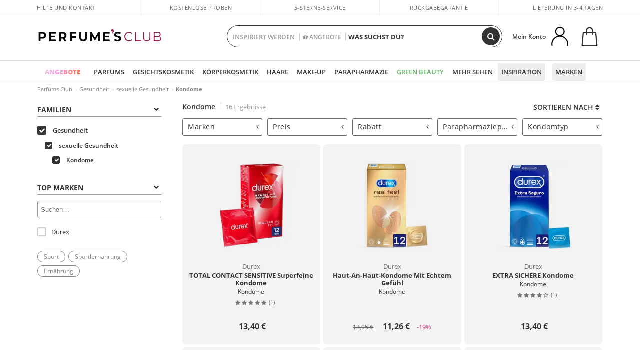

--- FILE ---
content_type: text/html; charset=utf-8
request_url: https://perfumesclub.at/de/salud_salud-sexual_preservativos/f/
body_size: 65669
content:

<!DOCTYPE html>
<html lang="de">
<head prefix="og:http://ogp.me/ns#">
    <meta charset="utf-8" />
    <meta property="og:type" content="website" />
        <meta name="viewport" content="width=device-width, initial-scale=1.0" />
    <title>Kondome | Online kaufen | Club des Parfüms</title><meta property="og:title" content="Kondome | Online kaufen | Club des Parfüms" /><meta name="SeoId" content="GestorSEOV2-1124795265" /><meta name="description" content="Kaufen Sie online Kondome für Ihre sexuelle Gesundheit von den besten Marken zum besten Preis online im Parfümclub" /><meta property="og:description" content="Kaufen Sie online Kondome für Ihre sexuelle Gesundheit von den besten Marken zum besten Preis online im Parfümclub" /><meta property='og:image' content='https://c.perfumesclub.com/social_at/facebook/logo-fcbk-at.png' /><meta property="og:url" content="https://www.perfumesclub.at" /><meta property='fb:app_id' content='142902059917634' />
    <script type="text/javascript">
        var variables = {
            CookieEstado: 'estadoV2',
            Mercado: 'at',
            Locale: 'de-AT',
            Idioma: 'de',
            Dominio: '.perfumesclub.at',
            Subdominio: '',
            Moneda: 'EUR',
            Loggeado: 'False' === 'True',
            EsMovil: 'False' === 'True',
            EsAppWeb: 'False' === 'True',
            EsAndroid: 'False' === 'True',
            EsIOS: 'False' === 'True',
            AppWebVersion: 0,
            AsistenciaTelefonicaActiva: false,
            RecaptchaKey: '6LediUYUAAAAAJhEj4bM1DlRg8LbmxPA73qh1Q7L',
            EsBot: 'True' === 'True',
            EsTest: 'False' === 'True',
            FacebookPixelId: '817689695009275',
            TipoPagina: '',
            Ahora: '1769023416138,33',
            MarcaId: '',
            Oct8ne: {
                ChatMarcaActivo: '' === 'true',
                ChatBotActivo: '' === 'true' || 'False' === 'True',
                LicenseLoreal: 'C91AA3A80A14D4A267514EE0C2A93AA7',
                LicenseSisley: 'F45519789982EC297ADF9C072272B550',
                LicenseGuerlain: 'DDA930EF9BC2DDB9E1151BF22AA8E9CF',
                LicenseChatBot: '80C09DCB5493E8647F70AD341E62FF8A',
                BaseUrl: '',
                Locale: '',
                ClienteOct8ne:  {
                    Id: '0',
                    MercadoId: '',
                    IdiomaId: '',
                    FechaAlta: '',
                    RecibirInfoTerceros: 'No',
                    FidNivel: '',
                    NombreCompleto: '',
                    Email: '',
                    FidMonedas: '',
                    FidPuntos: ''
                }
            },
            SwiperScriptCargado: false,
            CriteoActivo: 'False',
            EsInvitado: 'False' === 'True',
        };
        var dataLayer = [{'template':'Otras','device':'Desktop','userLogged':'0','RMKPagetype':'other','totalParaPixeles':0.0,'googleAdsConversionValue':0.0,'httpStatus':200,'infoLoreal':{'categoria':'Gesundheit','contieneLoreal':false},'pc_mercado':'at','pc_sessionStatus':'0','pc_statusUsr':'0','pc_retargetingProvider':'','PermiteCookiesAnaliticas':false,'PermiteCookiesMarketing':false,'GamaInactiva':false,'platform':'web','contentGroup1':'salud  | resultados','contentGroup3':'salud','contentGroup4':'catálogo general'}, []];
        
        var impressions = {};
        
        var trackingMgrQueue = (function () {
            var arr = []; var pushEvent = null;
            arr.push = function () { Array.prototype.push.apply(this, arguments); if (pushEvent != null) pushEvent(); };
            arr.pushEvent = function (f) { pushEvent = f; };
            return arr;
        })();
        
    </script>

            <link rel="stylesheet" type="text/css" href="/Content/cssbundle-v2at?v=SvPPUW5U-5yla81HO_S5xOdgRVU0vNhV-ijHiItrxMQ1" />
        <script src="/bundles/scripts/?v=h00zgyGubzMXDikfpBedFC0ay2ie6BCfBxQnq9ADPjg1"></script>

    <link rel="preconnect" href="https://c.perfumesclub.com" crossorigin>
    <link rel="dns-prefetch" href="https://fonts.gstatic.com">
    <link rel="dns-prefetch" href="https://i1.perfumesclub.com">
    <link rel="preload" href="/Content/Fonts/fontawesome-webfont.woff2" as="font" type="font/woff2" crossorigin>
    <link rel="icon" type="image/png" href="https://c.perfumesclub.com/images_web/favicon.png" />
    <link rel="icon" type="image/gif" href="https://c.perfumesclub.com/images_web/favicon.gif" />
    <link rel="icon" type="image/vnd.microsoft.icon" href="https://c.perfumesclub.com/images_web/favicon.ico" />
    <link rel="apple-touch-icon" sizes="120x120" href="https://c.perfumesclub.com/images_web/apple-touch-icon-120x120.png">
    <link rel="apple-touch-icon" sizes="152x152" href="https://c.perfumesclub.com/images_web/apple-touch-icon-152x152.png">
    <link rel="apple-touch-icon" sizes="167x167" href="https://c.perfumesclub.com/images_web/apple-touch-icon-167x167.png">
    <link rel="apple-touch-icon" sizes="180x180" href="https://c.perfumesclub.com/images_web/apple-touch-icon-180x180.png">
    <link rel="apple-touch-icon" href="https://c.perfumesclub.com/images_web/apple-touch-icon.png">

    
<link rel='alternate' hreflang='de-at' href="https://www.perfumesclub.at/de/salud_salud-sexual_preservativos/f/" /><link rel='alternate' hreflang='en-au' href="https://au.perfumesclub.com/en/salud_salud-sexual_preservativos/f/" /><link rel='alternate' hreflang='fr-be' href="https://www.perfumesclub.be/fr/salud_salud-sexual_preservativos/f/" /><link rel='alternate' hreflang='en-ca' href="https://ca.perfumesclub.com/en/salud_salud-sexual_preservativos/f/" /><link rel='alternate' hreflang='de-ch' href="https://www.perfumesclub.ch/de/salud_salud-sexual_preservativos/f/" /><link rel='alternate' hreflang='de-de' href="https://www.parfumsclub.de/de/salud_salud-sexual_preservativos/f/" /><link rel='alternate' hreflang='de' href="https://www.parfumsclub.de/de/salud_salud-sexual_preservativos/f/" /><link rel='alternate' hreflang='es-es' href="https://www.perfumesclub.com/es/salud_salud-sexual_preservativos/f/" /><link rel='alternate' hreflang='es' href="https://www.perfumesclub.com/es/salud_salud-sexual_preservativos/f/" /><link rel='alternate' hreflang='fr-fr' href="https://www.perfumesclub.fr/fr/salud_salud-sexual_preservativos/f/" /><link rel='alternate' hreflang='fr' href="https://www.perfumesclub.fr/fr/salud_salud-sexual_preservativos/f/" /><link rel='alternate' hreflang='it' href="https://www.perfumesclub.it/it/salud_salud-sexual_preservativos/f/" /><link rel='alternate' hreflang='ja' href="https://www.perfumesclub.jp/ja/salud_salud-sexual_preservativos/f/" /><link rel='alternate' hreflang='lt' href="https://www.perfumesclub.lt/lt/salud_salud-sexual_preservativos/f/" /><link rel='alternate' hreflang='lv' href="https://www.perfumesclub.lv/lv/salud_salud-sexual_preservativos/f/" /><link rel='alternate' hreflang='es-mx' href="https://www.perfumesclub.com.mx/es/salud_salud-sexual_preservativos/f/" /><link rel='alternate' hreflang='nl' href="https://www.perfumesclub.nl/nl/salud_salud-sexual_preservativos/f/" /><link rel='alternate' hreflang='en-no' href="https://www.perfumesclub.no/en/salud_salud-sexual_preservativos/f/" /><link rel='alternate' hreflang='en-nz' href="https://www.perfumesclub.co.nz/en/salud_salud-sexual_preservativos/f/" /><link rel='alternate' hreflang='pl' href="https://www.perfumesclub.pl/pl/salud_salud-sexual_preservativos/f/" /><link rel='alternate' hreflang='pt' href="https://www.perfumesclub.pt/pt/salud_salud-sexual_preservativos/f/" /><link rel='alternate' hreflang='en-se' href="https://www.perfumesclub.se/en/salud_salud-sexual_preservativos/f/" /><link rel='alternate' hreflang='sl' href="https://www.perfumesclub.si/sl/salud_salud-sexual_preservativos/f/" /><link rel='alternate' hreflang='sk' href="https://www.perfumesclub.sk/sk/salud_salud-sexual_preservativos/f/" /><link rel='alternate' hreflang='en-gb' href="https://www.perfumesclub.co.uk/en/salud_salud-sexual_preservativos/f/" /><link rel='alternate' hreflang='en' href="https://www.perfumesclub.co.uk/en/salud_salud-sexual_preservativos/f/" /><link rel='alternate' hreflang='en-us' href="https://www.perfumesclub.us/en/salud_salud-sexual_preservativos/f/" />    
    
<link rel ="canonical" href="https://www.perfumesclub.at/de/salud_salud-sexual_preservativos/f/" />

    <style type="text/css">
        a#btnToggleDescripcionExtendidaMovil {
            color: #df4987
        }

        @media only screen and (min-width: 1590px) {
            .container.latBanner {
                max-width: calc(100% + 30px);
                margin-left: -15px;
                margin-right: -15px
            }
        }

        @media only screen and (max-width: 767px) {
            #toTop {
                right: 4px;
            }
        }
    </style>

    <script type="text/javascript">
    $(document).ready(function () {
        $('[data-filter-value="Kérastase"]').hide();
    });
</script>


<style>

@media only screen and (min-width: 768px) {
	body.es #divLogo::after {display: block; position: absolute; content: ''; width: 25px; height: 25px; background-image: url(https://c.perfumesclub.com/nw/icon-lazo-donativo-24.svg); background-size: 100% auto; background-repeat: no-repeat; background-position: center center; bottom:15px; right:8px; -webkit-transition: all 0.5s ;-moz-transition: all 0.5s ;-ms-transition: all 0.5s ;-o-transition: all 0.5s ;transition: all 0.5s ;}
	
	body.es.body-shrink #divLogo::after {right:75px; bottom: 14px; width:20px; height: 20px}
}

@media only screen and (min-width: 768px) and (max-width: 1399px) {
	body.es.body-shrink #divLogo::after {right:30px}
}
@media only screen and (min-width: 768px) and (max-width: 1191px) {
	body.es #divLogo::after {right:4px; bottom: 20px}
	body.es.body-shrink #divLogo::after {right:55px; bottom: 8px}
}
@media only screen and (min-width: 768px) and (max-width: 991px) {
	body.es #divLogo::after {display: none !important}
}
	
	
@media only screen and (max-width: 767px) {
body.es #logo::after {display: block; position: absolute; content: ''; width: 20px; height: 20px; background-image: url(https://c.perfumesclub.com/nw/icon-lazo-donativo-24.svg); background-size: 100% auto; background-repeat: no-repeat; background-position: center center; bottom:5px; left:100%}
}
@media only screen and (max-width: 359px) {
body.es #logo::after {left:170px}
}

/*En Perfil.css*/
@media only screen and (min-width: 768px) {
	#cuentaContainer .productList.gamas a.newStyle {z-index:5; mix-blend-mode: multiply; padding: 0 12px}
	#listadoArticulos.hacte .productList.gamas {height: 350px !important}
	#listadoArticulos.hacte .productList.gamas:hover {-webkit-box-shadow: none;-moz-box-shadow: none;box-shadow: none;}
	#DinamicoPerfil .newOrderList {margin-bottom: 12px}
}


@media only screen and (max-width: 767px) {
.productListSimple.patrocinado::after {top:0 !important}
}
	
	

.container.mar-t-3x.bLBlock{display:none;} /*Ocultar Título mosaico pdps*/
.container-title-flowbox{display:none;} /*Comentar cuando haya mosaico de marca*/
#divPromotedBanners {padding-bottom:30px}
	
	@media only screen and (min-width: 1192px) and (max-width: 1399px) {
		.photo img.miniZoom {width:60px}
}
	
	
	body .productList .newToolTip.OfertaEspecial, body .help.nwhelp.nTextIcons.OfertaEspecial, body .productListSimple.pintadoRelacionados .help.OfertaEspecial, body .productListSimple .newToolTip.OfertaEspecial, body .iconosN2022 .help.nwhelp.lastDesign.nTextIcons.OfertaEspecial {border-color:#333 !important; background-color: #333 !important; color:#fff !important}
	

body.esApp .tooltip > .tooltip-inner a.ttAFidelizacion, body.esApp a.ttAFidelizacion, body.esApp .ttAFidelizacion {display:none !important; height:0; opacity:0}
	
body.us #RegistroFooter, body.us a.buyProduct, body.us .contPlusLess, body.us .contButtons, body.us #miniCarrito, body.us .packsNDbut, body.us .buyMini, body.us #buyScrollButton {display:none !important; opacity: 0 !important; height: 0 !important; width: 0 !important}

	
@media only screen and (min-width: 768px) {
    #FiltroForm .arrow-custom-l.swiper-button-prev:hover, #FiltroForm .arrow-custom-r.swiper-button-next:hover {
        background-color: #ffffff70;filter:none!important
    }
}
	
	@media only screen and (min-width: 992px) and (max-width: 1191px) {
		body.nl #divHeader .nav > .mainLink.dontMissThis {display: none !important}
	}

	
	
/*parche logo CH - borrar en subida de web*/
body.ch:not(.fixedSearch).darkBackground #logo{background-image: url(https://c.perfumesclub.com/nw/logo_perfumesclub_hal_2024.png);}	

	


/*Icono buscador tablet*/
@supports (-webkit-touch-callout: none) {
	@media only screen and (min-width: 768px) and (max-width: 1091px) {
		#searchForm button .fa {right: 8px}
		#searchForm.large button .fa {right: auto}
	}
}


body:not(.esApp).darkBackground #newSearch, body:not(.esApp).normalBackground #newSearch {display: none}

	
	/*Rebajas*/
	.maxX .nMOfertas.nMRebajas, body .mm-listview li.specialLMobile .linkBF2022.nMRebajas {background-color: transparent !important;}

	
	 body .maxX .nMOfertas.nMRebajas, body .mm-listview li.specialLMobile .linkBF2022.nMRebajas {
            font-weight: 800 !important;
            background: linear-gradient(
                120deg,
                #cef0c5, #fea2f1, #ff7547, #8aade6, #acddcb
            );
            background-size: 200% 100%;
            -webkit-background-clip: text;
            -webkit-text-fill-color: transparent;
            background-clip: text;
            animation: rainbow 8s linear infinite;
        }

        @keyframes rainbow {
            0% {background-position: 0% 50%;}
            100% {background-position: 200% 50%;}
        }
	@media only screen and (max-width: 767px) {
		body .mm-listview li.specialLMobile .linkBF2022.nMRebajas {letter-spacing: 0.5px}
	}
	

	
	@media only screen and (max-width: 1091px) {
		.maxX .nMOfertas.nMRebajas:after {display: none !important}
	}
	@media only screen and (max-width: 1399px) {
		body.de .maxX .nMOfertas.nMRebajas:after, body.at .maxX .nMOfertas.nMRebajas:after {display: none !important}
	}


	
body.familia2-94100 a:first-of-type.selectFamModi, body.familia2-94400 a:nth-of-type(3n-1).selectFamModi, body.familia2-94200 a:nth-of-type(3n).selectFamModi, body.familia2-94300 a:nth-of-type(4n).selectFamModi, a.selectFamModi.selected, a:hover.selectFamModi, .promoList a.filtrar.selected {opacity:1}


@media only screen and (min-width: 768px) and (max-width: 1191px) {

/*Eliminar con nuevo menú*/

	.position-static .mainLink.nav-right.specialMainLink {display:none !important}
}

body .productList .newToolTip.OfertaEspecial, body .help.nwhelp.nTextIcons.OfertaEspecial, body .productListSimple.pintadoRelacionados .help.OfertaEspecial, body .productListSimple .newToolTip.OfertaEspecial, body .iconosN2022 .help.nwhelp.lastDesign.nTextIcons.OfertaEspecial {border-color:#782450 !important; background-color:#782450 !important; color:#fff !important}

body .productList .newToolTip.Promo1, body .help.nwhelp.nTextIcons.Promo1, body .productListSimple.pintadoRelacionados .help.Promo1, body .productListSimple .newToolTip.Promo1, body .iconosN2022 .help.nwhelp.lastDesign.nTextIcons.Promo1{border-color:#782450 !important; background-color:#782450 !important; color:#fff !important}
	
body .productList .newToolTip.Promo2, body .help.nwhelp.nTextIcons.Promo2, body .productListSimple.pintadoRelacionados .help.Promo2, body .productListSimple .newToolTip.Promo2, body .iconosN2022 .help.nwhelp.lastDesign.nTextIcons.Promo2{border-color:#782450 !important; background-color:#782450 !important; color:#fff !important}
	
	
</style>


    

    
    <script type="text/javascript">
        function gtag() { dataLayer.push(arguments); }
        
        gtag('consent', 'default', {
            'ad_storage': 'denied',
            'ad_user_data': 'denied',
            'ad_personalization': 'denied',
            'analytics_storage': 'denied'
        });
        function GTMConsentUpdate(consentMarketing, consentAnalytics) {
            gtag('consent', 'update', {
                'ad_storage': consentMarketing,
                'ad_user_data': consentMarketing,
                'ad_personalization': consentMarketing,
                'analytics_storage': consentAnalytics
            });
        }

        var cookieMarketing = GetCookieMultiValue("PreferenciasCookies", "PermiteMarketing");
        var cookieAnalytics = GetCookieMultiValue("PreferenciasCookies", "PermiteAnaliticas");
        var permisoMarketing = ''; var permisoAnalytics = '';
        if (cookieMarketing !== "") {
            if (cookieMarketing === "true") permisoMarketing = "granted";
            else permisoMarketing = "denied";
        }
        if (cookieAnalytics !== "") {
            if (cookieAnalytics === "true") permisoAnalytics = "granted";
            else permisoAnalytics = "denied";
        }
        
        if (permisoMarketing != "" && permisoAnalytics != "")
            GTMConsentUpdate(permisoMarketing, permisoAnalytics);

        var consent = '';
        if (cookieAnalytics === "true") {
            consent = "stats";
        }
        if (cookieMarketing === "true") {
            if (consent != "") consent += ",marketing";
            else consent = "marketing";
        }
        dataLayer.push({
            'event': "cookie_consent",
            'info_consent': consent
        });

        //window.addEventListener("AsyncScriptCargado", function (event) {
        //    switch (event.detail.Nombre) {
        //        case "TuNombreDeScript": break;
        //        default: console.warn(`Script desconocido cargado: ${event.detail.Nombre}`); break;
        //    }
        //});
    </script>

    

</head>

<body class="at familia-120000 familia2-120003 familia3-120004">
    

        




<div id="divHeader" class="cbp-af-header">
    <div class="headerShrink">
        <div class="container font-11">
            <div class="row newTopLine">
                <div class="col-md">
                    
                    <a href="/de/support-center/" class="hack">
                        Hilfe und Kontakt
                    </a>
                </div>
                

                

                <div class="col-md text-center"><span>Kostenlose Proben</span></div>
                

                
                <div class="col-md text-center"><a href='/de/reviews/' class='hack ofuscado'>5-Sterne-Service</a></div>
                

                <div class="col-md text-center d-md-none d-lg-block">
                    <span><a href="/de/support-center/?p=200128460" class="hack ofuscado pad-0x">Rückgabegarantie</a></span>
                </div>
                <div class="col-md text-right">
                    <span><em class="onlyDE">Lieferung in 3-4 Tagen</em><em class="onlyAT">Lieferung in 3-4 Tagen</em><em class="onlyCH">Lieferung in 4-5 Tagen</em></span>
                    
                    
                </div>
            </div>
        </div>
    </div>
    <div class="container back-white">
        <div class="row pad-t-05x pad-b-05x headerLogoContainer">
            <div class="col-md-4 col-lg-3" id="divLogo">
                <a id="logo" href="https://www.perfumesclub.at/">
                    
                    <img src="https://c.perfumesclub.com/nw/logo_perfumesclub.png" alt="Beauty-Produkte: Parfüm, Kosmetik, Friseursalon, Make-Up, Sonnenbrille" width="297" height="73" />
                </a>
            </div>
            <div class="col-lg-2 hidden-md-down text-right">
                <div class="bannerTop">
                    

                    
                    

                    
                    
                    
                </div>
            </div>
            <div class="col-md-6 col-lg-4 col-xl-4 searchAndtel" id="newSearchES">

                
                
                <form id="searchForm">
                    <label for="buscar" class="sr-only">Suchen</label>
                    <input id="buscar" type="text" placeholder="WAS SUCHST DU?" name="buscar" value="" autocomplete="off">
                    <input id="origenBusqueda" name="Origen" type="hidden" value="default" />
                    
                    
                    <button id="buscarSubmit" type="submit" aria-label="Suchen"><i class="fa fa-search" aria-hidden="true"></i></button>
                </form>


                <div class="bSearchH" id="bSearchH"></div>

                <div id="inspiracion" class="inspiracion">
					<span onClick="location.href='/de/perfumesclub-dienstleistungen/'">INSPIRIERT WERDEN</span>
                    <div id="inspiracionOpen" class="inspiracionOpen" style="display:none">
                        <div class="contentAll">
                            <div class="contentAllInspPrin">
                                <div class="row">

                                                                       <div class="col-3">
										<a href="/de/landing/winter/" class="GTMEventGA" data-eventcat="buscador-inspirate" data-eventact="nicho-invierno">
                                            <img src="https://c.perfumesclub.com/2025/tarjetas/tarjeta-nicho-invierno-222-260.jpg" alt="Universum WINTER" />
                                            Universum <br /><strong>WINTER</strong>
                                        </a>
                                    </div>
									<!--<div class="col-3">
										<a href="/de/perfumesclub/adventskalender-748598/p_748598/" class="GTMEventGA" data-eventcat="buscador-inspirate" data-eventact="calendario">
                                            <img src="https://c.perfumesclub.com/2025/tarjetas/tj-inspirate-calendario de adviento-2025.jpg" alt="Personalisierte GRAVUREN" />
                                            Perfume's Club<br /><strong>ADVENTSKALENDER</strong>
                                        </a>
                                    </div>-->

									<!--<div class="col-3">
										<a href="/de/luxus/home/" class="GTMEventGA" data-eventcat="buscador-inspirate" data-eventact="lujo">
                                            <img src="https://c.perfumesclub.com/2025/tarjetas/inspirate-nicho-lujo.jpg" alt="Erkunde die LUXUSWELT">
                                            Erkunde die <br><strong>LUXUSWELT</strong>
                                        </a>
                                    </div>-->

                                                                        <!--<div class="col-3">
										<a href="/de/bargains/e/" class="GTMEventGA" data-eventcat="buscador-inspirate" data-eventact="outlet">
                                            <img src="https://c.perfumesclub.com/nw/tarjetas/outlet-222x260-2025.jpg" alt="OUTLET">
                                            Preise im<br><strong>OUTLET</strong>
                                        </a>
                                    </div>-->

                                                                          <div class="col-3">
										<a href="/de/nahrungserganzungsmittel/home/" class="GTMEventGA" data-eventcat="buscador-inspirate" data-eventact="vitaminas">
                                            <img src="https://c.perfumesclub.com/2025/tarjetas/inspirate-vitaminas.jpg" alt="vitaminas">
                                            Vitamine und <br><strong>SUPPLEMENTE</strong>
                                        </a>
                                    </div>
                                                                         <!--<div class="col-3">
										<a href="/de/geschenke-fur-sie/e/" class="GTMEventGA" data-eventcat="buscador-inspirate" data-eventact="we-are-beauty">
                                            <img src="https://c.perfumesclub.com/nw/tarjetas/diamadre-222x260.jpg" alt="Alles Gute zum MUTTERTAG" />
                                            Alles Gute zum<br /><strong>MUTTERTAG</strong>
                                        </a>
                                    </div>-->
									<!--<div class="col-3">
										<a href="/de/anpassbar/e/" class="GTMEventGA" data-eventcat="buscador-inspirate" data-eventact="grabados">
                                            <img src="https://c.perfumesclub.com/2025/tarjetas/search-grabado.jpg" alt="Personalisierte GRAVUREN" />
                                            Personalisierte<br /><strong>GRAVUREN</strong>
                                        </a>
                                    </div>-->
									<div class="col-3">
										<a href="/de/perfumesclub/tarjeta-regalo/p_1001/" class="GTMEventGA" data-eventcat="buscador-inspirate" data-eventact="tarjeta-regalo">
                                            <img src="https://c.perfumesclub.com/2025/tarjetas/tarjeta-regalo-inspirate.jpg" alt="Perfume's Club GIFTKARTE" />
                                            Perfume's Club<br /><strong>GIFTKARTE</strong>
                                        </a>
                                    </div>

									<div class="col-3">
										<a href="/de/blog/" class="GTMEventGA" data-eventcat="buscador-inspirate" data-eventact="blog">
                                            <img src="https://c.perfumesclub.com/2025/tarjetas/tj-inspirate-blog-nuevo-si.jpg" alt="Blog" />
                                            Beauty Corner<br /><strong>BLOG</strong>
                                        </a>
                                    </div>
									<!--<div class="col-3">
										<a href="/it/uomo/home/" class="GTMEventGA" data-eventcat="buscador-inspirate" data-eventact="nicho-hombre">
                                            <img src="https://c.perfumesclub.com/nw/search-man.jpg" alt="Uomo" />
                                            Tutto per<br /><strong>L'UOMO</strong>
                                        </a>
                                    </div>-->
									<!--<div class="col-3">
										<a href="/it/k-beauty/home/" class="GTMEventGA" data-eventcat="buscador-inspirate" data-eventact="nicho-k-beauty">
                                            <img src="https://c.perfumesclub.com/nw/k-beauty.jpg" alt="Cosmetici coreani" />
                                            Cosmetici<br /><strong>COREANI</strong>
                                        </a>
                                    </div>-->
             
                                </div>
                            </div>
                            <div class="contentAllInspSec">
                                <div class="mar-b-1x font-w-600 op-06">Und außerdem...</div>
                                                                <!--<a href="/de/herbst/home/" class="GTMEventGA" data-eventcat="buscador-inspirate" data-eventact="universo-otoño">Universum Herbst</a>-->
                                                                  <!--<a href="/de/nahrungserganzungsmittel/home/" class="GTMEventGA" data-eventcat="buscador-inspirate" data-eventact="vitaminas-suplementos">Vitamine und Supplemente</a>-->
								<!--<a href="/de/geg/n/?sort=0" class="GTMEventGA" data-eventcat="buscador-inspirate" data-eventact="envio-gratis">Gratis Versand</a>-->
                                                                <a href="/de/promo9/e/" class="GTMEventGA" data-eventcat="buscador-inspirate" data-eventact="virales">Virale Produkte</a>
                                                                <a href="/de/herren/home/" class="GTMEventGA" data-eventcat="buscador-inspirate" data-eventact="hombre">Universum Herren</a>
                                                                 <!--<a href="/de/blog/" class="GTMEventGA" data-eventcat="buscador-inspirate" data-eventact="blog">Blog</a>-->
                                                             <a href="/de/anpassbar/e/" class="GTMEventGA" data-eventcat="buscador-inspirate" data-eventact="grabados">Personalisierte Gravur</a>
                                                                <a href="/de/erotik/home/" class="GTMEventGA" data-eventcat="buscador-inspirate" data-eventact="nicho-erotica">Universum Erotik</a>
								<!--<a href="/de/perfumesclub/tarjeta-regalo/p_1001/" class="GTMEventGA" data-eventcat="buscador-inspirate" data-eventact="tarjeta-regalo">Geschenkkarte</a>-->
								<a href="/de/mutter-babies/home/" class="GTMEventGA" data-eventcat="buscador-inspirate" data-eventact="mamas">Mütter und Babies</a>
								<!--<a href="/de/reisen/home/" class="GTMEventGA" data-eventcat="buscador-inspirate" data-eventact="tallas-viaje">Reiseutensilien</a>-->
                                                                 <a href="/de/geschenke-fur-sie/e/" class="GTMEventGA" data-eventcat="buscador-inspirate" data-eventact="regalos-ella">Geschenk für sie</a>
                                                                   <a href="/de/geschenke-fur-ihn/e/" class="GTMEventGA" data-eventcat="buscador-inspirate" data-eventact="regalos-el">Geschenke für Männer</a>
                                                                   <a href="/de/virtualtryon-hair/e/" class="GTMEventGA" data-eventcat="buscador-inspirate" data-eventact="probador-cabello">Tester für Haarfärbemittel</a>
                                                                   <a href="/de/virtualtryon/e/" class="GTMEventGA" data-eventcat="buscador-inspirate" data-eventact="probador-maquillaje">Virtueller Make-up Tester</a>
								<a href="/de/k-beauty/home/" class="GTMEventGA" data-eventcat="buscador-inspirate" data-eventact="cosmetica-coreana">Koreanische Kosmetikprodukte</a>
								<a href="/de/geschenke/" class="GTMEventGA" data-eventcat="buscador-inspirate" data-eventact="regalos-por-compra">Geschenke zum kaufen</a>
								<a href="/de/bargains/e/" class="GTMEventGA" data-eventcat="buscador-inspirate" data-eventact="outlet">Outlet</a>
                                                               <a href="/de/luxus/home/" class="GTMEventGA" data-eventcat="buscador-inspirate" data-eventact="nicho-lujo">Luxusuniversum</a>
								<!--<a href="/de/parfum_nicho/f/" class="GTMEventGA" data-eventcat="buscador-inspirate" data-eventact="perfumes-nicho">Nischenparfums</a>-->
								<a href="/de/hilfe/application/" class="GTMEventGA" data-eventcat="buscador-inspirate" data-eventact="app">Unser APP</a>
								<a href="/de/perfumesclub-dienstleistungen/" class="GTMEventGA contentAllInspSecLast" data-eventcat="buscador-inspirate" data-eventact="servicios">Alle Dienstleistungen</a>
                            </div>
                        </div>
                    </div>
                </div>
                <div id="promosearch" class="promosearch">
                    <span onClick="location.href='/de/angebote_bargains_ofertaespecial/e/'"><i class="fa fa-gift" aria-hidden="true"></i> ANGEBOTE</span>
                    <div id="promosearchOpen" class="promosearchOpen" style="display:none">
                        <div class="contentAll">
                            <div class="contentAllInspPrin imgFullCircle">
                                <div class="row">
                                    <!--<div class="col-3 hideSpecial">
                                        <a href="/es/promociones-activas/" class="GTMEventGA" data-eventcat="buscador-promociones" data-eventact="promociones-activas">
                                            <div style="background-color: #f87fc6"><img src="https://c.perfumesclub.com/nw/promo-search-1.png" alt="Promociones activas" /></div>
                                            Promos<br /><strong>ACTIVAS</strong>
                                        </a>
                                    </div>-->
                                    <div class="col-4">
                                        <a href="/de/packs/" class="GTMEventGA" data-eventcat="buscador-promociones" data-eventact="packs-descuento">
                                            <div style="background-color: #cdcfa7"><img src="https://c.perfumesclub.com/nw/promo-search-3.png" alt=" Sets mitRABATT" /></div>
                                           	Sets mit<br /><strong>RABATT</strong>
                                        </a>
                                    </div>
                                    <div class="col-4">
                                        <a href="/de/geschenke/" class="GTMEventGA" data-eventcat="buscador-promociones" data-eventact="regalos-por-compra">
                                            <div style="background-color: #a6d0cc"><img src="https://c.perfumesclub.com/nw/promo-search-4.png" alt="Geschenke zum KAUFEN" /></div>
											Geschenke zum<br /><strong>KAUFEN</strong>
                                        </a>
                                    </div>
                                    <div class="col-4">
                                        <a href="/de/angebote/e/" class="GTMEventGA" data-eventcat="buscador-promociones" data-eventact="promocion-semanal">
                                            <div style="background-color: #d0a6aa"><img src="https://c.perfumesclub.com/nw/promo-search-2.png" alt="Promozione settimanale" /></div>
                                            Wöchentliche<br /><strong>PROMOTION</strong>
                                        </a>
                                    </div>
                                </div>
                            </div>

                        </div>
                    </div>
                </div>

                <script type="text/javascript">
					var inspiracionOpenTimeout, promosearchOpenTimeout;
                    $("#inspiracion").hover(
                        function () {
                            setTimeout(function () { $('#newSearchES').addClass('deactive'); }, 100);
                            inspiracionOpenTimeout = setTimeout(function () { $('#inspiracionOpen').fadeIn(); }, 100);
                            $('.cortina').addClass('mostrar');
							$("#promosearchOpen").hide();
                        },
                        function () {
							clearTimeout(inspiracionOpenTimeout);
                            $("#inspiracionOpen").hide();
                            setTimeout(function () { $('#newSearchES').removeClass('deactive'); }, 100);
                            $('.cortina').removeClass('mostrar');
                        }
                    );
                    $("#promosearch").hover(
                        function () {
                            setTimeout(function () { $('#newSearchES').addClass('deactive'); }, 100);
                            promosearchOpenTimeout = setTimeout(function () { $('#promosearchOpen').fadeIn(); }, 100);
                            $('.cortina').addClass('mostrar');
							$("#inspiracionOpen").hide();
                        },
                        function () {
							clearTimeout(promosearchOpenTimeout);
                            $("#promosearchOpen").hide();
                            setTimeout(function () { $('#newSearchES').removeClass('deactive'); }, 100);
                            $('.cortina').removeClass('mostrar');
                        }
                    );
                    $("#searchForm input").hover(
                        function () {
                            setTimeout(function () { $('#newSearchES').addClass('deactive'); }, 100);
                            $('.cortina').addClass('mostrar');
							$("#inspiracionOpen").hide();
							$("#promosearchOpen").hide();
                        },
                        function () {
                            setTimeout(function () { $('#newSearchES').removeClass('deactive'); }, 100);
                            $('.cortina').removeClass('mostrar');
                        }
                    );
</script>
                


            </div>
            <div class="col-md-2 col-lg-3 col-xl-3 mar-t-05x nSB">

                
                <div id="dropdownEffect"></div>

                
                <div id="miniCarrito">
                    <div id="basketTop" class="text-center">
                        <a data-href="/de/einkaufswarenkorb/uberprufung/" class="ofuscado">
                            <img src="https://c.perfumesclub.com/nw/menudrop/basket-.svg" class="s-bag newBasket" width="40" height="48" alt="Mein Warenkorb">
                        </a>
                        
                    </div>
                </div>

                
                <div id="personalInfo">
                    <div class="topProfile">
                            <span class="myAccount">Mein Konto</span>
                        <a href="/de/konto/perfilinicio/?destino=menuLCuenta">
                            <img id="topProfileFoto" src="https://c.perfumesclub.com/nw/menudrop/face-.svg" loading="lazy" width="44" height="44" alt="perfil-profile" />
                        <div class="loginRec" id="loginRec">
                            Registrierung
                            <div class="triangleDD"></div>
                        </div>
                        </a>
                    </div>
                    <div id="infoOpen" style="display:none">
                        <div class="triangleDD"></div>
                        <div id="infoOpenContainer">
                            <div id="infoLogin" class="row">
                                <div class="col-3 align-self-center"><img src="https://c.perfumesclub.com/nw/menudrop/face-.svg" loading="lazy" alt="perfil-profile" /></div>
                                <div class="col-9 align-self-center">
                                    <div class="line-h-1-25 d-inline-block toMove1">
                                        <div class="font-w-600 text-uppercase font-13">Hallo</div>
                                        <div class="font-12 op-06 pad-R-6">Betreten und entdecken Sie eine Welt der Schönheit</div>
                                    </div>
                                </div>
                            </div>
                            <div id="infoLoginButtons">
                                <a id="btnLogin" href="/de/konto/login/" class="GTMMenuDesplegable">Zugang</a>
                                <a id="btnRegistrarse" href="/de/konto/login/?reg=1" class="GTMMenuDesplegable">Registrieren</a>
                            </div>
                            <a href="/de/konto/perfilinicio/?destino=menuLCuenta" class="GTMMenuDesplegable">
                                <div id="infoLogged" style="display:none" class="row">
                                    <div class="col-3 align-self-center"><img id="infoFoto" src="https://c.perfumesclub.com/nw/menudrop/face-.svg" loading="lazy" alt="perfil-profile" /></div>
                                    <div class="col-9 align-self-center">
                                        <div class="line-h-1-25 d-inline-block toMove1">
                                            <div class="font-w-600 text-uppercase font-13 pad-R-6">Hallo, <span id="infoNombre"></span></div>
                                        </div>
                                    </div>
                                </div>
                            </a>
                            <div id="infoMainB">
                                <a href="/de/konto/perfilinicio/?destino=menuLPedidos" class="GTMMenuDesplegable">
                                    <img src="https://c.perfumesclub.com/nw/menudrop/pedidos.svg" loading="lazy" alt="Meine Bestellungen" />
                                    <div class="line-h-1-25">
                                        <div class="font-w-600 text-uppercase font-13 GTMMenuDesplegableText">Meine Bestellungen</div>
                                        <div class="font-12 op-075">Alle Ihre Bestellungen und Informationen</div>
                                    </div>
                                </a>
                                <a href="/de/konto/perfilinicio/?destino=menuLCuenta" class="GTMMenuDesplegable">
                                    <img src="https://c.perfumesclub.com/nw/menudrop/cuenta.svg" loading="lazy" alt="Mein Konto" />
                                    <div class="line-h-1-25">
                                        <div class="font-w-600 text-uppercase font-13 GTMMenuDesplegableText">Mein Konto</div>
                                        <div class="font-12 op-075">Persönliche Daten, Adressen, ...</div>
                                    </div>
                                </a>

                                <a href="/de/konto/perfilinicio/?destino=menuLRepetirCompra" class="GTMMenuDesplegable">
                                    <img src="https://c.perfumesclub.com/nw/menudrop/loquiero.svg" loading="lazy" alt="Ich will es wieder" />
                                    <div class="line-h-1-25">
                                        <div class="font-w-600 text-uppercase font-13 GTMMenuDesplegableText">Ich will es wieder</div>
                                        <div class="font-12 op-075">Mit 1 Klick wieder kaufen</div>
                                    </div>
                                </a>
                                    <a href="/de/konto/perfilinicio/?destino=menuLFav" class="GTMMenuDesplegable">
                                        <img src="https://c.perfumesclub.com/nw/menudrop/wishlist.svg" loading="lazy" alt="Meine Wunschlisten" />
                                        <div class="line-h-1-25">
                                            <div class="font-w-600 text-uppercase font-13 GTMMenuDesplegableText">Meine Wunschlisten</div>
                                            <div class="font-12 op-075">Ihre Favoritenlisten</div>
                                        </div>
                                    </a>
                                <a href="/de/konto/perfilinicio/?destino=menuLBonos" class="GTMMenuDesplegable bonosToHide">
                                    <img src="https://c.perfumesclub.com/nw/menudrop/bonos-.svg" loading="lazy" alt="Rabattgutscheine" />
                                    <div class="line-h-1-25">
                                        <div class="font-w-600 text-uppercase font-13 GTMMenuDesplegableText">Rabattgutscheine</div>
                                        <div class="font-12 op-075">Ihre Rabattgutscheine verfügbar</div>
                                    </div>
                                </a>
                            </div>
                            <div id="infosecB">
                                    <a href="/de/konto/perfilinicio/?destino=menuLApadrinar" class="GTMMenuDesplegable">
                                        <img src="https://c.perfumesclub.com/nw/menudrop/apadrina.svg" loading="lazy" alt="Sponsern und gewinnen" />
                                        <div class="line-h-1-25">
                                            <div class="font-w-600 text-uppercase font-13 GTMMenuDesplegableText">Sponsern und gewinnen</div>
                                            <div class="font-12 op-075">Laden Sie einen Freund ein und erhalten Sie 10€</div>
                                        </div>
                                    </a>
                                <a id="perfilBellezaLink" href="/de/konto/perfilinicio/?destino=btnPerfilBelleza" class="GTMMenuDesplegable">
                                    <img src="https://c.perfumesclub.com/nw/menudrop/perfil.svg" loading="lazy" alt="Schönheitsprofil" />
                                    <div class="line-h-1-25">
                                        <div class="font-w-600 text-uppercase font-13 GTMMenuDesplegableText">Schönheitsprofil</div>
                                        <div class="font-12 op-075">Passen Sie Ihre Vorlieben und Bedürfnisse an</div>
                                    </div>
                                    <div class="completeProfile" data-toggle="tooltip" data-placement="top" title="Vervollständige dein Schönheitsprofil!"><i class="fa fa-info" aria-hidden="true"></i></div>
                                </a>
                                
                                <a href="/de/hilfe/professionellekosmetikerin/?explicacion=Esteticien" class="GTMMenuDesplegable">
                                    <img src="https://c.perfumesclub.com/nw/menudrop/beautyexpert.svg" loading="lazy" alt="Beauty expert" />
                                    <div class="line-h-1-25">
                                        <div class="font-w-600 text-uppercase font-13 GTMMenuDesplegableText">Beauty expert</div>
                                        <div class="font-12 op-075">Unser Experte beantwortet Ihre Fragen</div>
                                    </div>
                                </a>
                            </div>
                            <div class="infoDisconect" style="display:none">
                                <a href="/de/konto/desconectar/" class="menDisconnet GTMMenuDesplegable">Abmelden <i class="fa fa-sign-out" aria-hidden="true"></i></a>
                            </div>
                        </div>
                    </div>
                </div>
                

                
                

                

            </div>
        </div>
    </div>



    <div class="container-fluid">
        <div class="row flex-column-reverse">
            
            <div class="new-menu-level-1 col-12">
                <div class="container-fluid position-static maxX">
                    <div class="row position-static">
                        <div id="menuPrincipal" class="nav col-12 ">
                            
                                    <div class="mainLink itM1 " data-f="">
            <a href="/de/ofertaespecial_angebote_bargains_promo1/e/"  class="mLink mainLinkEffect GTMMainMenu nMOfertas nMRebajas">ANGEBOTE</a>

                                            <div class="submenu libre">
                                                <div class="container-fluid maxX">
                                                    <div class="row">


<style>

</style>


<div class="col-12 pad-b-2x pad-t-2x">
    <div  class="opLinks row allMenu n-m-">
        <style>
	@media only screen and (max-width:1191px){
		.promoTipoHack{font-size:10px!important;}
	}
</style>
<div class="col-md-12 col-xl-12 extraContentNewMenu">
   <div class="row">
	   
      <!--<div class="col-3 col-lg-2 col-xl-2 d-none d-xl-block text-center">
         <div class="row subMBannersDif spOfferN text-center">
         	<div class="col-12">
         		<a href="/de/parfum/f/" class="GTMEventGA" data-eventcat="nuevo-menu" data-eventact="dia-sin-iva-2024">
         			<img src="https://c.perfumesclub.com/nw/newmenu/ofertas-banner-dsi-de-24.jpg" alt="TAG OHNE MWST">
         			<div>Tag<br><strong>OHNE MWST</strong></div>
         		</a>
         	</div>
         </div>
       </div>-->
		 
      <div class="col-4 col-lg-3 col-xl-2">
	  
         <div class="linkList col">
            <a href="/de/angebote/e/" class="font-w-700 GTMMainMenuSub text-uppercase">Angebote</a> 
			<a href="/de/angebote/e/" class="font-w-400 GTMMainMenuSub superLinknm">Empfohlene Angebote</a> 
			<a href="/de/bargains/e/" class="font-w-400 GTMMainMenuSub superLinknm mar-b-05x">Outlet</a>
            <div class="noTePierdas mar-t-1x"> 
				<a href="/de/packs/" class="font-w-400 GTMMainMenuSub ">Rabattpakete</a> 
				<a href="/de/geschenke/" class="font-w-400 GTMMainMenuSub ">Geschenke zum Kauf</a>
				<br> 
				<a href="/de/neuheiten/e/" class="GTMMainMenuSub hideSpecial"><i class="fa fa-chevron-circle-right" aria-hidden="true"></i>Nachricht</a> 
				<a href="/de/best-sellers/e/" class="GTMMainMenuSub hideSpecial"><i class="fa fa-chevron-circle-right" aria-hidden="true"></i>Bestseller</a> 
         </div>
      </div>
      </div>
	  
	  
		<div class="col-6 col-xl-5">
			<div class="font-w-700 text-uppercase mar-b-1x text-center">Aktive Werbeaktionen</div>
			<div class="subMLinksDifPromos">
				
				<div id="promosActivas" class="carousel slide" data-ride="carousel">
  
				  <div class="carousel-inner">
					<div class="carousel-item active">
					  <div class="row">
						
						  <div class="col-4">
							  <a href="/de/angebote/parfum/ef/" data-eventcat="nuevo-menu" data-eventact="promociones-promo1">
								  <img src="https://c.perfumesclub.com/nw/promos/03-2024-promo-oferta-perfumes-eu.jpg">
								<div class="promoTipo promoTipo2 promoTipoHack">Sonderpreise</div>
								  <div class="text-center op-06 mar-t-05x font-12 line-h-1-3">Auf ausgewählte Produkte</div>
							</a>
						  </div>
						  
						  
						  
						  <div class="col-4">
							  <a href="/de/angebote/gesichtskosmetik/ef/" data-eventcat="nuevo-menu" data-eventact="promociones-promo2">
								  <img src="https://c.perfumesclub.com/nw/promos/03-2024-promo-oferta-cosmetica-eu.jpg">
								<div class="promoTipo promoTipoHack">Sonderpreise</div>
								  <div class="text-center op-06 mar-t-05x font-12 line-h-1-3">Auf ausgewählte Produkte</div>
							</a>
						  </div>
						  
						  <div class="col-4">
							  <a href="/de/angebote/haar/ef/" data-eventcat="nuevo-menu" data-eventact="promociones-promo3">
								  <img src="https://c.perfumesclub.com/nw/promos/03-2024-promo-oferta-cabello-eu.jpg">
								<div class="promoTipo promoTipoHack">Sonderpreise</div>
								  <div class="text-center op-06 mar-t-05x font-12 line-h-1-3">Auf ausgewählte Produkte</div>
							</a>
						  </div>
						
						</div>
					</div>
					<div class="carousel-item">
					  <div class="row">
						
						  <div class="col-4">
							  <a href="/de/angebote/make-up/ef/" data-eventcat="nuevo-menu" data-eventact="promociones-promo4">
								  <img src="https://c.perfumesclub.com/nw/promos/03-2024-promo-oferta-maquillaje-eu.jpg">
								<div class="promoTipo promoTipoHack">Sonderpreise</div>
								  <div class="text-center op-06 mar-t-05x font-12 line-h-1-3">Auf ausgewählte Produkte</div>
							</a>
						  </div>
						  
						  <div class="col-4">
							  <a href="/de/angebote/sonnenschutz/ef/" data-eventcat="nuevo-menu" data-eventact="promociones-promo5">
								  <img src="https://c.perfumesclub.com/nw/promos/03-2024-promo-oferta-solar-eu.jpg">
								<div class="promoTipo promoTipoHack">Sonderpreise</div>
								  <div class="text-center op-06 mar-t-05x font-12 line-h-1-3">Auf ausgewählte Produkte</div>
							</a>
						  </div>
						  
						  <div class="col-4">
							  <a href="/de/angebote/e/" class="verPromos" data-eventcat="nuevo-menu" data-eventact="promociones-ver-todas">
								  <img src="https://c.perfumesclub.com/nw/newmenu/blank.png" alt="Promos">
								<div class="promoLast">Mehr sehen<br><span class="font-700">AKTIONEN</span></div>
							</a>
						  </div>
						
						</div>
					</div>
				  </div>




				  <!-- Left and right controls -->
				  <div class="carousel-control-prev" href="#promosActivas" data-slide="prev">
					<span class="carousel-control-prev-icon"></span>
				  </div>
				  <div class="carousel-control-next" href="#promosActivas" data-slide="next">
					<span class="carousel-control-next-icon"></span>
				  </div>
				</div>
				
			</div>
		</div>
	
	<div class="col-3 col-xl-3 hideunder1091">
		<div class="font-w-700 text-uppercase mar-b-1x text-center">Nicht verpassen...</div>
		<div class="subMLinksGB subMLinkOffers text-center">
			<div> 
				<a href="/de/packs/">
					<img src="https://c.perfumesclub.com/nw/promo-search-3.png" alt="Rabattpakete" class="invertImg" />
					<div>Rabattpakete</div>
				</a>
				<a href="/de/geschenke/">
					<img src="https://c.perfumesclub.com/nw/promo-search-4.png" alt="Geschenke" class="invertImg" />
					<div>Geschenke zum Kauf</div>
				</a>
				<a href="/de/konto/perfilinicio/?destino=menuLApadrinar">
					<img src="https://c.perfumesclub.com/nw/newmenu/apadrina.png" alt="Empfehlen und verdienen" class="invertImg" />
					<div> Empfehlen und verdienen</div>
				</a>
				<a href="/de/perfumesclub/tarjeta-regalo/p_1001/">
					<img src="https://c.perfumesclub.com/nw/newmenu/tarjeta-regalo.png" alt="Geschenkkarte" class="invertImg" />
					<div> Geschenkkarte</div>
				</a>
			</div>
		</div>
	</div>
</div>
</div>


<div class="col-12 contHuniverses">
	<div class="row justify-content-md-center backHackM">
		<div class="col-3 col-xl-2 align-self-center">
			<div class="font-13 font-w-700 mar-b-05x">UNSERE UNIVERSEN</div>
			<div class="font-12 op-075 line-h-1-5">Genieße und entdecke thematische Erlebnisse, die für Menschen geschaffen wurden, die nach etwas Besonderem suchen</div>
		</div>
		<div class="col-9 col-xl-7 align-self-center">

		<div id="universos" class="swiperUniversos swiperUniversosMenu overflow-hidden">
			<div class="swiper-wrapper d-flex align-items-center pad-t-2x pad-b-2x">
				
				
				<div class="swiper-slide">
						<a href="/de/mutter-babies/home/" class="trackUniverso" data-eventcat="menu-universos" data-eventact="click" data-eventlbl="universo-mamas-bebes">
							<span class="univImg"><img src="https://c.perfumesclub.com/nw/nichos-home/icon-nicho-mb.svg" alt="Mütter und babies" loading="lazy" width="40" height="40" /></span>
							  <div class="uniText">Mütter<br>und babies</div>
						  </a>
					</div>
				
				<div class="swiper-slide">
					<a href="/de/nahrungserganzungsmittel/home/" class="trackUniverso universoSuplementos" data-eventcat="menu-universos" data-eventact="click" data-eventlbl="universo-suplementos">
						<span class="univImg">
							<img src="https://c.perfumesclub.com/nw/nichos-home/icon-nicho-suplementacion.svg" alt="Vitamine und Ergänzungsmittel" loading="lazy" width="40" height="40" />
							<div class="uniIconStar">NEU</div>
						</span>
						  <div class="uniText">Vitamine und<br>Ergänzungsmittel</div>
					  </a>
				</div>
				
				<div class="swiper-slide">
					<a href="/de/erotik/home/" class="trackUniverso universoErotica" data-eventcat="menu-universos" data-eventact="click" data-eventlbl="universo-erotica">
						<span class="univImg">
							<img src="https://c.perfumesclub.com/nw/nichos-home/icon-nicho-erotica.svg" alt="Universum erotik" loading="lazy" width="40" height="40" />
							<div class="uniIconStar">NEU</div>
						</span>
						  <div class="uniText">Universum<br>erotik</div>
					  </a>
				</div>
                
				<div class="swiper-slide">
					<a href="/de/landing/winter/" class="trackUniverso universoOtono" data-eventcat="menu-universos" data-eventact="click" data-eventlbl="universo-invierno">
						<span class="univImg">
							<img src="https://c.perfumesclub.com/nw/nichos-home/icon-nicho-invierno.svg" alt="Universum winter" loading="lazy" width="40" height="40" />
							<div class="uniIconStar">NEU</div>
						</span>
						  <div class="uniText">Universum<br>winter</div>
					  </a>
				</div>
                
					<div class="swiper-slide">
						<a href="/de/k-beauty/home/" class="trackUniverso" data-eventcat="menu-universos" data-eventact="click" data-eventlbl="universo-cosmetica-coreana">
							<span class="univImg"><img src="https://c.perfumesclub.com/nw/nichos-home/icon-nicho-kb.svg" alt="Koreanische Kosmetikprodukte" loading="lazy" width="40" height="40" /></span>
							  <div class="uniText">Koreanische<br>Kosmetikprodukte</div>
						  </a>
					</div>

					<!--<div class="swiper-slide">
						<a href="/de/sommer/home/" class="trackUniverso" data-eventcat="menu-universos" data-eventact="click" data-eventlbl="universo-verano">
							<span class="univImg"><img src="https://c.perfumesclub.com/nw/nichos-home/icon-nicho-verano.svg" alt="Universum des Sommers" loading="lazy" width="40" height="40" /></span>
							  <div class="uniText">Universum<br>des Sommers</div>
						  </a>
					</div>-->
					<div class="swiper-slide">
						<a href="/de/reisen/home/" class="trackUniverso" data-eventcat="menu-universos" data-eventact="click" data-eventlbl="universo-tallas-viaje">
							<span class="univImg"><img src="https://c.perfumesclub.com/nw/nichos-home/icon-nicho-tv.svg" alt="Größen für Reisen" loading="lazy" width="40" height="40" /></span>

							  <div class="uniText">Größen<br>für Reisen</div>
						  </a>
					</div>

					<div class="swiper-slide">
						<a href="/de/herren/home/" class="trackUniverso" data-eventcat="menu-universos" data-eventact="click" data-eventlbl="universo-hombre">
							<span class="univImg"><img src="https://c.perfumesclub.com/nw/nichos-home/icon-nicho-hombre.svg" alt="Alles für den Mann" loading="lazy" width="40" height="40" /></span>
							  <div class="uniText">Alles für<br>den Mann</div>
						  </a>
					</div>

					<div class="swiper-slide">
						<a href="/de/luxus/home/" class="trackUniverso" data-eventcat="menu-universos" data-eventact="click" data-eventlbl="universo-lujo">
							<span class="univImg"><img src="https://c.perfumesclub.com/nw/nichos-home/icon-nicho-lujo.svg" alt="Universum des luxus" loading="lazy" width="40" height="40" /></span>
							  <div class="uniText">Universum<br>des luxus</div>
						  </a>
					</div>
			</div>
		</div>

<script type="text/javascript">
	$.cachedScript("/Scripts/Movil/swiper.min.js").done(function (script, textStatus) {
		variables.SwiperScriptCargado = true;
	});
</script>

<script>

var swiperHomeUniversosMenu = setInterval(function () {
	if (variables.SwiperScriptCargado) {
		clearInterval(swiperHomeUniversosMenu);
		new Swiper('.swiperUniversosMenu', {
			  direction: 'horizontal',
			  loop: false,
			  slidesPerView: 6,
			  slidesPerGroup: 6,
			  spaceBetween:20,
			  speed: 800,
			  autoplay: {
				delay: 5000,
				disableOnInteraction: false,
			  },
				breakpoints: {
					  992: {
					    slidesPerView: 4,
						slidesPerGroup: 4,
					  },
					  1192: {
						slidesPerView: 6,
						slidesPerGroup: 6,
					  }
				},
			});    
		}
	}, 100);	
</script>
			
	</div>
	</div>
</div>    </div>
</div>
                                                    </div>
                                                </div>
                                            </div>
                                    </div>
                                    <div class="mainLink itM1 " data-f="1">
            <a href="/de/parfum/f/"  class="mLink mainLinkEffect GTMMainMenu ">Parfums</a>

                                            <div class="submenu familia">
                                                <div class="container-fluid maxX">
                                                    <div class="row">


<style>

</style>


<div class="col-12 pad-b-2x pad-t-2x">
    <div  class="opLinks row allMenu n-m-cat-1">
                <div class="linkList col">
            <a href="/de/parfum_parfumtyp/f/"  class="font-w-700 GTMMainMenuSub text-uppercase ">Parfumtyp</a>
            <a href="/de/parfum/damen/fs/"  class="font-w-400 GTMMainMenuSub superLinknm">Damenparfüm</a>
            <a href="/de/parfum/herren/fs/"  class="font-w-400 GTMMainMenuSub superLinknm mar-b-05x">Herrenparfüm</a>
            <a data-href="/de/parfum_parfumtyp_body-spray/f/"  class="font-w-400 GTMMainMenuSub  ofuscado">Body Mist</a>
            <a data-href="/de/parfum_parfumtyp_eau-de-cologne/f/"  class="font-w-400 GTMMainMenuSub  ofuscado">Eau de Cologne</a>
            <a data-href="/de/parfum_parfumtyp_eau-de-parfum/f/"  class="font-w-400 GTMMainMenuSub  ofuscado">Eau de Parfum</a>
            <a data-href="/de/parfum_parfumtyp_eau-de-toilette/f/"  class="font-w-400 GTMMainMenuSub  ofuscado">Eau de Toilette</a>
            <a data-href="/de/parfum_parfumtyp_parfum-fur-das-haar/f/"  class="font-w-400 GTMMainMenuSub  ofuscado">Haarparfüm</a>
            <a data-href="/de/parfum_parfumtyp_nachfullbar/f/"  class="font-w-400 GTMMainMenuSub  ofuscado">Nachfüllbar</a>
            <a href="/de/parfum_parfumtyp_aufladen/f/"  class="font-w-400 GTMMainMenuSub ">Parfüm-Nachfüllung</a>
            <a href="/de/parfum_nicho/f/"  class="font-w-700 GTMMainMenuSub text-uppercase font-w-600 mar-t-1x">Nischenparfums</a>
            <a href="/de/parfum_parfum-sets/f/"  class="font-w-700 GTMMainMenuSub text-uppercase font-w-600 mar-t-0x">Parfum-Sets</a>
            <a href="/de/parfum_parfum-zubehorteile/f/"  class="font-w-700 GTMMainMenuSub text-uppercase font-w-600 mar-t-0x">Parfum-Zubehör</a>
                </div>
        <div class="col-md-9 col-xl-10 extraContentNewMenu">
   <div class="row">
      <div class="col-4 col-xl-3">
         <div class="font-w-700 text-uppercase mar-b-0x"> Nicht verpassen...</div>
         <div class="linkList noTePierdas"> 
			<a href="/de/parfum/herren/holzig/fst/" class="GTMMainMenuSub ">Holzige Düfte</a> 
			<a href="/de/parfum/damen/blumig/fst/" class="GTMMainMenuSub ">Blumenparfüme</a> 
			<a href="/de/parfum/damen/zitrus/fst/" class="GTMMainMenuSub ">Zitrusparfums</a> 
			<a href="/de/parfum/damen/orientalisch/fst/" class="GTMMainMenuSub ">Orientalische Parfüme</a> 
			<a href="/de/parfum/damen/wasserfrisch/fst/" class="GTMMainMenuSub ">Aquatische Parfüme</a> 
                        <a href="/de/parfum/perfumes-arabes/ft/" class="GTMMainMenuSub ">Arabische Parfüme</a>
			<a href="/de/blog/tag/parfums/" class="GTMMainMenuSub ">Parfüm-Blog</a>
			<a href="/de/anpassbar/e/" class="GTMMainMenuSub ">Personalisierte Gravur</a>
			<a href="/de/parfum/wieder-auffullbar/ft/" class="GTMMainMenuSub greenbeauty">Green Beauty Parfume</a> 
			<br> 
			<a href="/de/angebote/parfum/ef/" class="GTMMainMenuSub hideSpecial"><i class="fa fa-chevron-circle-right" aria-hidden="true"></i>Parfüm-Angebote</a> 
			<a href="/de/best-sellers/parfum/ef/" class="GTMMainMenuSub "><i class="fa fa-chevron-circle-right" aria-hidden="true"></i>Parfüme: Bestseller</a> 
			<a href="/de/neuheiten/parfum/ef/" class="GTMMainMenuSub "><i class="fa fa-chevron-circle-right" aria-hidden="true"></i>Neu bei Parfümen</a> 
			<a href="/de/marken/" class="GTMMainMenuSub "><i class="fa fa-chevron-circle-right" aria-hidden="true"></i>Beste Parfümmarken</a>
			</div>
      </div>
      <div class="col-4">
         <div class="font-w-700 text-uppercase mar-b-1x"> Top Marken</div>
         <div class="subMLinksDif"> 
			 <a href="/de/parfum/chanel/damen/fms/" class="GTMMainMenuSub ">Chanel</a> 
			 <a href="/de/parfum/dior/damen/fms/" class="GTMMainMenuSub ">Dior</a> 
			 <a href="/de/parfum/carolina-herrera/damen/fms/" class="GTMMainMenuSub ">Carolina Herrera</a> 
			 <a href="/de/parfum/lancome/fm/" class="GTMMainMenuSub ">Lancôme</a> 
			 <a href="/de/parfum/dolce-gabbana/damen/fms/" class="GTMMainMenuSub ">Dolce & Gabbana</a> 
			 <a href="/de/parfum/yves-saint-laurent/damen/fms/" class="GTMMainMenuSub ">Yves Saint Laurent</a> 
			 <a href="/de/parfum/hugo-boss/herren/fms/" class="GTMMainMenuSub ">Hugo Boss</a> 
			 <a href="/de/parfum/calvin-klein/damen/fms/" class="GTMMainMenuSub ">Calvin Klein</a> 
			 <a href="/de/parfum/armani/fm/" class="GTMMainMenuSub ">Armani</a> 
			 <a href="/de/parfum/narciso-rodriguez/fm/" class="GTMMainMenuSub ">Narciso Rodriguez</a> 
			 <a href="/de/parfum/givenchy/fm/" class="GTMMainMenuSub ">Givenchy</a> 
			 <a href="/de/parfum/tous/damen/fms/" class="GTMMainMenuSub ">Tous</a> 
             <a href="/de/parfum/versace/damen/fms/" class="GTMMainMenuSub ">Versace</a> 
             <a href="/de/parfum/victorias-secret/damen/fms/" class="GTMMainMenuSub ">Victoria's Secret</a> 
             <a href="/de/parfum/hermes/herren/fms/" class="GTMMainMenuSub ">Hermès</a> 
             <a href="/de/parfum/prada/damen/fms/" class="GTMMainMenuSub ">Prada</a> 
		</div>
      </div>
	  
      <div class="col-4 col-xl-5">
         <div class="font-w-700 text-uppercase mar-b-1x"> Lass dich inspirieren</div>
         <div class="row subMBannersDif">
            <div class="col-6 col-xl-4"> 
				<a href="/de/perfumesclub/tarjeta-regalo/p_1001/" class="GTMEventGA" data-eventcat="nuevo-menu" data-eventact="recomendador-perfume"><img src="https://c.perfumesclub.com/nw/search-tarjeta-regalo.jpg" alt="Geschenkkarte"><br> <strong>Geschenkkarte</strong>
				</a>
				
			</div>
            <div class="col-6 col-xl-4"> 
			<a href="/de/anpassbar/parfum/ef/" class="GTMEventGA" data-eventcat="nuevo-menu" data-eventact="grabados"><img src="https://c.perfumesclub.com/nw/search-grabado.jpg" alt="Gravuren">Verzeichnet<br> <strong>PERSONALISIERT</strong>
			</a>
			
			</div>
			
			<div class="col-4 d-none d-xl-block"> 
			<a href="/de/blog/" class="GTMEventGA" data-eventcat="nuevo-menu" data-eventact="blog"><img src="https://c.perfumesclub.com/nw/blog-buscador.jpg" alt="Blog">Schönheitsecke<br> <strong>BLOG</strong>
			</a>
			</div>
         </div>
      </div>
   </div>
</div>    </div>
</div>
                                                    </div>
                                                </div>
                                            </div>
                                    </div>
                                    <div class="mainLink itM1 " data-f="92000">
            <a href="/de/gesichtskosmetik/f/"  class="mLink mainLinkEffect GTMMainMenu ">Gesichtskosmetik</a>

                                            <div class="submenu familia">
                                                <div class="container-fluid maxX">
                                                    <div class="row">


<style>

</style>


<div class="col-12 pad-b-2x pad-t-2x">
    <div  class="opLinks row allMenu n-m-cat-92000">
                <div class="linkList col">
            <a href="/de/gesichtskosmetik_gesichtspflegen/damen/fs/"  class="font-w-700 GTMMainMenuSub text-uppercase ">Gesichtspflegen</a>
            <a href="/de/gesichtskosmetik_gesichtspflegen_anti-aging-und-anti-falten/damen/fs/"  class="font-w-400 GTMMainMenuSub ">Anti-Aging und Anti-Falten</a>
            <a href="/de/gesichtskosmetik_gesichtspflegen_straffende-und-lifting-wirkung/damen/fs/"  class="font-w-400 GTMMainMenuSub ">Straffende und Lifting-Wirkung</a>
            <a href="/de/gesichtskosmetik_gesichtspflegen_bruma-facial/damen/fs/"  class="font-w-400 GTMMainMenuSub ">Gesichtsnebel</a>
            <a href="/de/gesichtskosmetik_gesichtspflegen_masken/damen/fs/"  class="font-w-400 GTMMainMenuSub ">Masken</a>
            <a href="/de/gesichtskosmetik_gesichtspflegen_anti-flecken/damen/fs/"  class="font-w-400 GTMMainMenuSub ">Anti-Flecken</a>
            <a href="/de/gesichtskosmetik_gesichtspflegen_flash-effekt-und-beleuchtungen/damen/fs/"  class="font-w-400 GTMMainMenuSub ">Flash-Effekt</a>
            <a href="/de/gesichtskosmetik_gesichtspflegen_anti-rotung/f/"  class="font-w-400 GTMMainMenuSub ">Anti-Rötung</a>
            <a href="/de/gesichtskosmetik_gesichtspflegen_anti-akne-poren-und-mitesser/damen/fs/"  class="font-w-400 GTMMainMenuSub ">Anti-Akne, Poren und Mitesser</a>
            <a href="/de/gesichtskosmetik_gesichtspflegen_mattierende/damen/fs/"  class="font-w-400 GTMMainMenuSub ">Mattierende</a>
            <a href="/de/gesichtskosmetik_gesichtspflegen_anti-mudigkeit/damen/fs/"  class="font-w-400 GTMMainMenuSub ">Anti Müdigkeit</a>
            <a href="/de/gesichtskosmetik_gesichtspflegen_antioxidantien/f/"  class="font-w-400 GTMMainMenuSub ">Antioxidantien</a>
            <a href="/de/gesichtskosmetik_gesichtspflegen_feuchtigkeitsspendend/damen/fs/"  class="font-w-400 GTMMainMenuSub ">Feuchtigkeitsspendend</a>
            <a href="/de/gesichtskosmetik_gesichtspflegen_wiederaufladbar/damen/fs/"  class="font-w-400 GTMMainMenuSub ">Wiederaufladbar</a>
            <a href="/de/gesichtskosmetik_gesichtspflegen_aufladen-92312/damen/fs/"  class="font-w-400 GTMMainMenuSub ">Aufladen</a>
                </div>
                <div class="linkList col">
            <a href="/de/gesichtskosmetik_augen-pflege/damen/fs/"  class="font-w-700 GTMMainMenuSub text-uppercase ">Augenpflege</a>
            <a href="/de/gesichtskosmetik_augen-pflege_tranensacke-und-augenringe/damen/fs/"  class="font-w-400 GTMMainMenuSub ">Tränensäcke und Augenringe</a>
            <a href="/de/gesichtskosmetik_augen-pflege_anti-ageing-und-festigung/damen/fs/"  class="font-w-400 GTMMainMenuSub ">Anti-Aging und Straffung</a>
            <a href="/de/gesichtskosmetik_augen-pflege_augenbrauen-92406/damen/fs/"  class="font-w-400 GTMMainMenuSub ">Augenbrauen</a>
            <a href="/de/gesichtskosmetik_augen-pflege_wimpern-und-augenbrauen/f/"  class="font-w-400 GTMMainMenuSub ">Wimpern</a>
            <a href="/de/gesichtskosmetik_augen-pflege_wiederaufladbar-92405/damen/fs/"  class="font-w-400 GTMMainMenuSub ">Wiederaufladbar</a>
            <a href="/de/gesichtskosmetik_augen-pflege_recarga-92404/damen/fs/"  class="font-w-400 GTMMainMenuSub ">Aufladen</a>
            <a href="/de/gesichtskosmetik_lippen-pflege/f/"  class="font-w-700 GTMMainMenuSub text-uppercase ">Lippenpflege</a>
            <a href="/de/gesichtskosmetik_lippen-pflege_lippen-balsam/f/"  class="font-w-400 GTMMainMenuSub ">Lippenbalsam</a>
            <a href="/de/gesichtskosmetik_lippen-pflege_lippenkontur/f/"  class="font-w-400 GTMMainMenuSub ">Lippenkontur</a>
            <a href="/de/gesichtskosmetik_instrumentalkosmetik/f/"  class="font-w-700 GTMMainMenuSub text-uppercase ">Gesichtsreinigungsgeräte</a>
            <a href="/de/gesichtskosmetik_instrumentalkosmetik_apparatologie/f/"  class="font-w-400 GTMMainMenuSub ">Gesichtsroller und Massagegeräte</a>
            <a href="/de/gesichtskosmetik_instrumentalkosmetik_gesichtsreinigungsburste/f/"  class="font-w-400 GTMMainMenuSub ">Gesichtsreinigungsbürstn</a>
            <a href="/de/gesichtskosmetik_instrumentalkosmetik_gua-sha-und-roller/f/"  class="font-w-400 GTMMainMenuSub ">Gua Sha und Roller</a>
            <a href="/de/gesichtskosmetik_instrumentalkosmetik_elektrische-gesichtsmassagegerate/f/"  class="font-w-400 GTMMainMenuSub ">Elektrische Gesichtsmassagegeräte</a>
                </div>
                <div class="linkList col">
            <a href="/de/gesichtskosmetik_make-up-entferner/f/"  class="font-w-700 GTMMainMenuSub text-uppercase ">Make-up-Entferner</a>
            <a href="/de/gesichtskosmetik_make-up-entferner_make-up-entferner-augen-und-lippen/f/"  class="font-w-400 GTMMainMenuSub ">Make-up-Entferner für Gesicht</a>
            <a href="/de/gesichtskosmetik_make-up-entferner_make-up-entferner-fur-gesicht/f/"  class="font-w-400 GTMMainMenuSub ">Gesichts-Make-up-Entferner</a>
            <a href="/de/gesichtskosmetik_gesichtsreiniger/f/"  class="font-w-700 GTMMainMenuSub text-uppercase ">Gesichtsreinigung</a>
            <a href="/de/gesichtskosmetik_gesichtsreiniger_gesichtswasser/f/"  class="font-w-400 GTMMainMenuSub ">Gesichtswasser</a>
            <a href="/de/gesichtskosmetik_gesichtsreiniger_peelings/f/"  class="font-w-400 GTMMainMenuSub ">Peelings</a>
            <a href="/de/gesichtskosmetik_gesichtsreiniger_gels-und-seifen/f/"  class="font-w-400 GTMMainMenuSub ">Gels und Seifen</a>
            <a href="/de/gesichtskosmetik_gesichtsreiniger_micellares-wasser/f/"  class="font-w-400 GTMMainMenuSub ">Mizellenwasser</a>
            <a href="/de/gesichtskosmetik_gesichtsreiniger_reinigungsmilch/f/"  class="font-w-400 GTMMainMenuSub ">Reinigungsmilch</a>
            <a href="/de/gesichtskosmetik_gesichtsreiniger_schwamme/f/"  class="font-w-400 GTMMainMenuSub ">Schwämme</a>
            <a href="/de/gesichtskosmetik_gesichtsreiniger_ol/f/"  class="font-w-400 GTMMainMenuSub ">Öl</a>
            <a href="/de/gesichtskosmetik_gesichtsreiniger_scheiben/f/"  class="font-w-400 GTMMainMenuSub ">Pads</a>
            <a href="/de/gesichtskosmetik_gesichtsreiniger_aufladen-92209/f/"  class="font-w-400 GTMMainMenuSub ">Aufladen</a>
            <a href="/de/gesichtskosmetik_gesichtsreiniger_wiederaufladbar-92210/f/"  class="font-w-400 GTMMainMenuSub ">Wiederaufladbar</a>
                </div>
                <div class="linkList col">
            <a href="/de/gesichtskosmetik_rasieren/f/"  class="font-w-700 GTMMainMenuSub text-uppercase ">Rasieren</a>
            <a href="/de/gesichtskosmetik_rasieren_rasiersets/f/"  class="font-w-400 GTMMainMenuSub ">Rasiersets</a>
            <a href="/de/gesichtskosmetik_rasieren_after-shave/f/"  class="font-w-400 GTMMainMenuSub ">After-Shave</a>
            <a href="/de/gesichtskosmetik_rasieren_bartpflege/f/"  class="font-w-400 GTMMainMenuSub ">Bartpflege</a>
            <a href="/de/gesichtskosmetik_rasieren_gele-und-schaume/f/"  class="font-w-400 GTMMainMenuSub ">Gele und Schäume</a>
            <a href="/de/gesichtskosmetik_rasieren_pre-shave/f/"  class="font-w-400 GTMMainMenuSub ">Pre-Shave</a>
            <a href="/de/gesichtskosmetik_rasieren_rasierklingen/f/"  class="font-w-400 GTMMainMenuSub ">Rasierklingen</a>
            <a href="/de/gesichtskosmetik_rasieren_elektrorasierer/f/"  class="font-w-400 GTMMainMenuSub ">Elektrorasierer</a>
            <a href="/de/gesichtskosmetik_rasieren_rasierpinsel/f/"  class="font-w-400 GTMMainMenuSub ">Rasierpinsel</a>
            <a href="/de/gesichtskosmetik_packs-und-sets/f/"  class="font-w-700 GTMMainMenuSub text-uppercase ">Packs und Sets</a>
            <a href="/de/gesichtskosmetik_calendario-de-adviento/f/"  class="font-w-700 GTMMainMenuSub text-uppercase mar-t-0x">Adventskalender</a>
                </div>
        <div class="col-md-4 col-xl-5 extraContentNewMenu">
   <div class="row">
      <div class="col-md-6 col-xl-5 d-none d-1092-block">
         <div class="font-w-700 text-uppercase mar-b-0x"> Nicht verpassen...</div>
         <div class="linkList noTePierdas"> 
		 
		 <a href="/de/k-beauty/home/" class="GTMMainMenuSub ">Koreanische Kosmetik</a> 
		 <a href="/de/gesichtskosmetik/serum/ft/" class="GTMMainMenuSub ">Gesichtsserum</a> 
		 <a href="/de/gesichtskosmetik/vegan/ft/" class="GTMMainMenuSub ">Vegane Kosmetik</a> 
		 <a href="/de/gesichtskosmetik/dermokosmetik/ft/" class="GTMMainMenuSub ">Dermokosmetik</a> 
		 <a href="/de/gesichtskosmetik_gesichtspflegen_anti-aging-und-anti-falten/damen/fettig/fst/" class="GTMMainMenuSub ">Anti-Falten-Cremes fettige Haut</a> 
		 <a href="/de/gesichtskosmetik/ab-50-jahre/ft/" class="GTMMainMenuSub ">Cremes über 50 Jahre alt</a> 
		 <a href="/de/eco/t/" class="GTMMainMenuSub greenbeauty">Green Beauty Kosmetik</a>
		 <br> 
		 <a href="/de/angebote/gesichtskosmetik/ef/" class="GTMMainMenuSub hideSpecial"><i class="fa fa-chevron-circle-right" aria-hidden="true"></i>Gesichtskosmetik: Angebote</a> 
		 <a href="/de/best-sellers/gesichtskosmetik/ef/" class="GTMMainMenuSub "><i class="fa fa-chevron-circle-right" aria-hidden="true"></i>Gesichtskosmetik: Top-Verkäufe</a> 
		 <a href="/de/gesichtskosmetik/damen/fs/" class="GTMMainMenuSub "><i class="fa fa-chevron-circle-right" aria-hidden="true"></i>Damenkosmetik</a> 
		 <a href="/de/gesichtskosmetik/herren/fs/" class="GTMMainMenuSub "><i class="fa fa-chevron-circle-right" aria-hidden="true"></i>Herrenkosmetik</a> 
		 </div>
      </div>
      <div class="col-md-6 d-under-1091-100 col-xl-7">
         <div class="font-w-700 text-uppercase mar-b-1x"> Top Marken</div>
         <div class="subMLinksDif"> 
		 <a href="/de/gesichtskosmetik/clarins/fm/" class="GTMMainMenuSub ">Clarins</a>
		 <a href="/de/gesichtskosmetik/shiseido/fm/" class="GTMMainMenuSub ">Shiseido</a> 
		 <a href="/de/gesichtskosmetik/elizabeth-arden/fm/" class="GTMMainMenuSub ">Elizabeth Arden</a> 
		 <a href="/de/gesichtskosmetik/sisley/damen/fms/" class="GTMMainMenuSub ">Sisley</a> 
		 <a href="/de/gesichtskosmetik/lancome/fm/" class="GTMMainMenuSub ">Lancôme</a> 
		 <a href="/de/gesichtskosmetik/rituals/fm/" class="GTMMainMenuSub ">Rituals</a> 
		 <a href="/de/gesichtskosmetik/biotherm/fm/" class="GTMMainMenuSub ">Biotherm</a> 
		 <a href="/de/gesichtskosmetik/la-prairie/fm/" class="GTMMainMenuSub ">La Prairie</a> 
		 <a href="/de/gesichtskosmetik/skeyndor/fm/" class="GTMMainMenuSub ">Skeyndor</a> 
		 <a href="/de/gesichtskosmetik/bella-aurora/fm/" class="GTMMainMenuSub ">Bella Aurora</a>
		 </div>
      </div>
   </div>
</div>
    </div>
</div>
                                                    </div>
                                                </div>
                                            </div>
                                    </div>
                                    <div class="mainLink itM1 " data-f="93000">
            <a href="/de/korperkosmetik/f/"  class="mLink mainLinkEffect GTMMainMenu ">Körperkosmetik</a>

                                            <div class="submenu familia">
                                                <div class="container-fluid maxX">
                                                    <div class="row">


<style>

</style>


<div class="col-12 pad-b-2x pad-t-2x">
    <div  class="opLinks row allMenu n-m-cat-93000">
                <div class="linkList col">
            <a href="/de/korperkosmetik_korperpflege/damen/fs/"  class="font-w-700 GTMMainMenuSub text-uppercase ">Körperpflege</a>
            <a href="/de/korperkosmetik_korperpflege_feuchtigkeitscreme-fur-den-korper/damen/fs/"  class="font-w-400 GTMMainMenuSub ">Feuchtigkeitscremes für den Körper</a>
            <a href="/de/korperkosmetik_korperpflege_korperformend/damen/fs/"  class="font-w-400 GTMMainMenuSub ">Körperformend</a>
            <a href="/de/korperkosmetik_korperpflege_korperpflege-peelings/damen/fs/"  class="font-w-400 GTMMainMenuSub ">Peelings</a>
            <a href="/de/korperkosmetik_korperpflege_reduzierend/damen/fs/"  class="font-w-400 GTMMainMenuSub ">Schlankmachend</a>
            <a href="/de/korperkosmetik_korperpflege_anti-cellulite/damen/fs/"  class="font-w-400 GTMMainMenuSub ">Anti-Cellulite</a>
            <a href="/de/korperkosmetik_korperpflege_schwangerschaft-und-postpartum/damen/fs/"  class="font-w-400 GTMMainMenuSub ">Schwangerschaft und Postpartum</a>
            <a href="/de/korperkosmetik_korperpflege_anti-streifen/damen/fs/"  class="font-w-400 GTMMainMenuSub ">Anti-Streifen</a>
            <a href="/de/korperkosmetik_korperpflege_textilkosmetik/damen/fs/"  class="font-w-400 GTMMainMenuSub ">Textilkosmetik</a>
                </div>
                <div class="linkList col">
            <a href="/de/korperkosmetik_bestimmte-bereiche/damen/fs/"  class="font-w-700 GTMMainMenuSub text-uppercase ">Bestimmte Bereiche</a>
            <a href="/de/korperkosmetik_bestimmte-bereiche_hande/damen/fs/"  class="font-w-400 GTMMainMenuSub ">Hände</a>
            <a href="/de/korperkosmetik_bestimmte-bereiche_hals-und-dekollete/damen/fs/"  class="font-w-400 GTMMainMenuSub ">Hals und Dekolleté</a>
            <a href="/de/korperkosmetik_bestimmte-bereiche_buste/damen/fs/"  class="font-w-400 GTMMainMenuSub ">Büste</a>
            <a href="/de/korperkosmetik_bestimmte-bereiche_beine/damen/fs/"  class="font-w-400 GTMMainMenuSub ">Beine</a>
            <a href="/de/korperkosmetik_bestimmte-bereiche_fusse/damen/fs/"  class="font-w-400 GTMMainMenuSub ">Füße</a>
            <a href="/de/korperkosmetik_korperkosmetik-instrumentalkosmetik/damen/fs/"  class="font-w-700 GTMMainMenuSub text-uppercase ">Kosmetische Gesichtsbehandlungsgeräte</a>
            <a href="/de/korperkosmetik_korperkosmetik-instrumentalkosmetik_korperburste/damen/fs/"  class="font-w-400 GTMMainMenuSub ">Körperbürste</a>
            <a href="/de/korperkosmetik_korperkosmetik-packs-und-sets/damen/fs/"  class="font-w-700 GTMMainMenuSub text-uppercase ">Packs und Sets</a>
                </div>
        <div class="col-md-7 col-xl-8 extraContentNewMenu">
   <div class="row">
      <div class="col-4 col-xl-3">
         <div class="font-w-700 text-uppercase mar-b-0x"> Nicht verpassen...</div>
         <div class="linkList noTePierdas"> 
		 <a href="/de/korperkosmetik_korperpflege_feuchtigkeitscreme-fur-den-korper/damen/ohne-alkohol/fst/" class="GTMMainMenuSub ">Alkoholfreie Cremes</a> 
		 <a href="/de/korperkosmetik/organisch/ft/" class="GTMMainMenuSub ">Biokosmetik</a> 
		 <a href="/de/korperkosmetik/dermokosmetik/ft/" class="GTMMainMenuSub ">Dermokosmetik</a> 
		 <a href="/de/korperkosmetik_korperpflege/damen/sensibel/fst/" class="GTMMainMenuSub ">Körpercreme für empfindliche Haut</a>
		 <a href="/de/korperkosmetik/cruelty-free/ft/" class="GTMMainMenuSub greenbeauty">Green Beauty Körper</a> 
		 <br> 
		 <a href="/de/angebote/korperkosmetik/damen/efs/" class="GTMMainMenuSub hideSpecial"><i class="fa fa-chevron-circle-right" aria-hidden="true"></i>Körperkosmetik: Angebote</a> 
		 <a href="/de/best-sellers/korperkosmetik/damen/efs/" class="GTMMainMenuSub "><i class="fa fa-chevron-circle-right" aria-hidden="true"></i>Körperkosmetik: Top-Verkäufe</a> 
		 <a href="/de/korperkosmetik/damen/fs/" class="GTMMainMenuSub "><i class="fa fa-chevron-circle-right" aria-hidden="true"></i>Körperkosmetik für Frauen</a> 
		 <a href="/de/korperkosmetik/herren/fs/" class="GTMMainMenuSub "><i class="fa fa-chevron-circle-right" aria-hidden="true"></i>Körperkosmetik für Männer</a>
		 </div>
      </div>
      <div class="col-4">
         <div class="font-w-700 text-uppercase mar-b-1x"> Top Marken</div>
         <div class="subMLinksDif"> 
		 <a href="/de/korperkosmetik/biotherm/damen/fms/">Biotherm</a> 
		 <a href="/de/korperkosmetik/elizabeth-arden/damen/fms/">Elizabeth Arden</a> 
		 <a href="/de/korperkosmetik/collistar/damen/fms/">Collistar</a> 
		 <a href="/de/korperkosmetik/shiseido/damen/fms/">Shiseido</a> 
		 <a href="/de/korperkosmetik/sisley/damen/fms/">Sisley</a> 
		 <a href="/de/korperkosmetik/postquam/damen/fms/">Postquam</a> 
		 <a href="/de/korperkosmetik/clarins/damen/fms/">Clarins</a> 
		 <a href="/de/korperkosmetik/dove/damen/fms/">Dove</a> 
		 <a href="/de/johnsons/m/">Johnson's</a> 
		 <a href="/de/korperkosmetik/mustela/damen/fms/">Mustela</a>
		 </div>
      </div>
      <div class="col-4 col-xl-4">
         <div class="font-w-700 text-uppercase mar-b-1x"> Entdecken</div>
         <div class="row subMBannersDif">
            <div class="col-12 col-lg-8 col-xl-6"> 
				<!--<a href="/de/reisen/home/" class="GTMEventGA" data-eventcat="nuevo-menu" data-eventact="viaje">
				<img src="https://c.perfumesclub.com/nw/newmenu/tallasdeviaje.jpg" alt="Reisegrößen">
				Größen<br> <strong>REISEN</strong>
				</a>-->
				<!--<a href="/de/sommer/home/" class="GTMEventGA" data-eventcat="nuevo-menu" data-eventact="verano">
					<img src="https://c.perfumesclub.com/nw/newmenu/nichoverano.jpg" alt="Summer ESSENTIALS">
					Summer<br> <strong>ESSENTIALS</strong>
				</a>-->
				<!--<a href="/de/we-are-beauty/" class="GTMEventGA" data-eventcat="nuevo-menu" data-eventact="we-are-beauty">
				<img src="https://c.perfumesclub.com/nw/newmenu/wearebeauty.jpg" alt="Wir sind schön">
				Bekenntnis zu<br> <strong>NACHHALTIGE SCHÖNHEIT</strong>
				</a>-->
				<!--<a href="/de/herbst/home/" class="GTMEventGA" data-eventcat="nuevo-menu" data-eventact="otono">
				<img src="https://c.perfumesclub.com/nw/newmenu/otono.jpg" alt="Universum Herbst">
				Universum<br> <strong>HERBST</strong>
				</a>-->
                <a href="/de/landing/winter/" class="GTMEventGA" data-eventcat="nuevo-menu" data-eventact="invierno">
                    <img src="https://c.perfumesclub.com/nw/newmenu/invierno.jpg" alt="Universum winter" loading="lazy">
                    Universum<br><strong>WINTER</strong>
                </a>
			</div>
            <div class="col-6 col-xl-6 d-none d-xl-block"> 
				<!--<a href="/de/sonnenschutz/f/" class="GTMEventGA" data-eventcat="nuevo-menu" data-eventact="solar">
				<img src="https://c.perfumesclub.com/nw/newmenu/solares.jpg" alt="Solar">
				Schütze dich selbst<br> <strong>VON DER SONNE</strong>
				</a>-->
				<a href="/de/mutter-babies/home/" class="GTMEventGA" data-eventcat="nuevo-menu" data-eventact="mamas-bebes">
				<img src="https://c.perfumesclub.com/nw/newmenu/bebesninos-.jpg" alt="Mütter und Babys">
				Universum<br> <strong>MÜTTER UND BABYS</strong>
				</a>
			</div>
         </div>
      </div>
   </div>
</div>    </div>
</div>
                                                    </div>
                                                </div>
                                            </div>
                                    </div>
                                    <div class="mainLink itM1 " data-f="1050">
            <a href="/de/haar/f/"  class="mLink mainLinkEffect GTMMainMenu ">Haare</a>

                                            <div class="submenu familia">
                                                <div class="container-fluid maxX">
                                                    <div class="row">


<style>

</style>


<div class="col-12 pad-b-2x pad-t-2x">
    <div  class="opLinks row allMenu n-m-cat-1050">
                <div class="linkList col">
            <a href="/de/haar_shampoo/f/"  class="font-w-700 GTMMainMenuSub text-uppercase ">Shampoo</a>
            <a href="/de/haar_shampoo_definicion-de-rizos-afro-95118/f/"  class="font-w-400 GTMMainMenuSub ">Definition von Afro-Curls</a>
            <a href="/de/haar_shampoo_cuero-cabelludo-sensible-95119/f/"  class="font-w-400 GTMMainMenuSub ">Empfindliche Kopfhaut</a>
            <a href="/de/haar_shampoo_proteccion-grises-blancos-95117/f/"  class="font-w-400 GTMMainMenuSub ">Grau-weißer Schutz</a>
            <a href="/de/haar_shampoo_anti-schuppen/f/"  class="font-w-400 GTMMainMenuSub ">Anti-Schuppen</a>
            <a href="/de/haar_shampoo_anti-haarausfall/f/"  class="font-w-400 GTMMainMenuSub ">Anti-Haarausfall</a>
            <a href="/de/haar_shampoo_anti-frizz/f/"  class="font-w-400 GTMMainMenuSub ">Anti-Frizz</a>
            <a href="/de/haar_shampoo_volumen/f/"  class="font-w-400 GTMMainMenuSub ">Volumen</a>
            <a href="/de/haar_shampoo_definition-von-locken/f/"  class="font-w-400 GTMMainMenuSub ">Definition von Locken</a>
            <a href="/de/haar_shampoo_shampoo-sonnenschutz/f/"  class="font-w-400 GTMMainMenuSub ">Sonnenschutz</a>
            <a href="/de/haar_shampoo_keratin/f/"  class="font-w-400 GTMMainMenuSub ">Keratin</a>
            <a href="/de/haar_shampoo_shampoo-feuchtigkeitscreme/f/"  class="font-w-400 GTMMainMenuSub ">Feuchtigkeitscreme</a>
            <a href="/de/haar_shampoo_anti-haarbruch/f/"  class="font-w-400 GTMMainMenuSub ">Anti-Haarbruch</a>
            <a href="/de/haar_shampoo_glanz/f/"  class="font-w-400 GTMMainMenuSub ">Glanz</a>
            <a href="/de/haar_shampoo_trockenshampoo/f/"  class="font-w-400 GTMMainMenuSub ">Trockenshampoo</a>
            <a href="/de/haar_shampoo_zum-entwirren/f/"  class="font-w-400 GTMMainMenuSub ">Zum Entwirren</a>
            <a href="/de/haar_shampoo_farbschutz/f/"  class="font-w-400 GTMMainMenuSub ">Farbschutz</a>
            <a href="/de/haar_shampoo_reinigend/f/"  class="font-w-400 GTMMainMenuSub ">Reinigend</a>
            <a href="/de/haar_shampoo_glattend/f/"  class="font-w-400 GTMMainMenuSub ">Glättend</a>
            <a href="/de/haar_shampoo_festes-shampoo/f/"  class="font-w-400 GTMMainMenuSub ">Festes Shampoo</a>
                </div>
                <div class="linkList col">
            <a href="/de/haar_spulung/f/"  class="font-w-700 GTMMainMenuSub text-uppercase ">Spülung</a>
            <a href="/de/haar_spulung_definicion-de-rizos-afro-95213/f/"  class="font-w-400 GTMMainMenuSub ">Definition von Afro-Curls</a>
            <a href="/de/haar_spulung_cuero-cabelludo-sensible-95214/f/"  class="font-w-400 GTMMainMenuSub ">Empfindliche Kopfhaut</a>
            <a href="/de/haar_spulung_proteccion-grises-blancos/f/"  class="font-w-400 GTMMainMenuSub ">Grau-weißer Schutz</a>
            <a href="/de/haar_spulung_reparadores/f/"  class="font-w-400 GTMMainMenuSub ">Mechaniker</a>
            <a href="/de/haar_spulung_spulung-zum-entwirren/f/"  class="font-w-400 GTMMainMenuSub ">Zum Entwirren</a>
            <a href="/de/haar_spulung_spulung-sonnenschutz/f/"  class="font-w-400 GTMMainMenuSub ">Sonnenschutz</a>
            <a href="/de/haar_spulung_spulung-farbschutz/f/"  class="font-w-400 GTMMainMenuSub ">Farbschutz</a>
            <a href="/de/haar_spulung_spulung-keratin/f/"  class="font-w-400 GTMMainMenuSub ">Keratin</a>
            <a href="/de/haar_spulung_spulung-volumen/f/"  class="font-w-400 GTMMainMenuSub ">Volumen</a>
            <a href="/de/haar_spulung_reparatur/f/"  class="font-w-400 GTMMainMenuSub ">Feuchtigkeitsspendend und nahrhaft</a>
            <a href="/de/haar_spulung_spulung-glattend/f/"  class="font-w-400 GTMMainMenuSub ">Glättend</a>
            <a href="/de/haar_spulung_spulung-anti-frizz/f/"  class="font-w-400 GTMMainMenuSub ">Anti-Frizz</a>
            <a href="/de/haar_spulung_spulung-glanz/f/"  class="font-w-400 GTMMainMenuSub ">Glanz</a>
            <a href="/de/haar_spulung_definicion-de-rizos-spulung/f/"  class="font-w-400 GTMMainMenuSub ">Definition von Locken</a>
                </div>
                <div class="linkList col">
            <a href="/de/haar_haar-masken/f/"  class="font-w-700 GTMMainMenuSub text-uppercase ">Masken</a>
            <a href="/de/haar_haar-masken_definicion-de-rizos-afro-95312/f/"  class="font-w-400 GTMMainMenuSub ">Definition von Afro-Curls</a>
            <a href="/de/haar_haar-masken_cuero-cabelludo-sensible/f/"  class="font-w-400 GTMMainMenuSub ">Empfindliche Kopfhaut</a>
            <a href="/de/haar_haar-masken_proteccion-grises-blancos-95311/f/"  class="font-w-400 GTMMainMenuSub ">Grau-weißer Schutz</a>
            <a href="/de/haar_haar-masken_reparadoras/f/"  class="font-w-400 GTMMainMenuSub ">Reparaturbetriebe</a>
            <a href="/de/haar_haar-masken_masken-farbschutz/f/"  class="font-w-400 GTMMainMenuSub ">Farbschutz</a>
            <a href="/de/haar_haar-masken_masken-keratin/f/"  class="font-w-400 GTMMainMenuSub ">Keratin</a>
            <a href="/de/haar_haar-masken_masken-sonnenschutz/f/"  class="font-w-400 GTMMainMenuSub ">Sonnenschutz</a>
            <a href="/de/haar_haar-masken_masken-reparatur/f/"  class="font-w-400 GTMMainMenuSub ">Feuchtigkeitsspendend und pflegend</a>
            <a href="/de/haar_haar-masken_masken-volumen/f/"  class="font-w-400 GTMMainMenuSub ">Volumen</a>
            <a href="/de/haar_haar-masken_haar-masken-anti-frizz/f/"  class="font-w-400 GTMMainMenuSub ">Anti-Frizz</a>
            <a href="/de/haar_haar-masken_masken-glattend/f/"  class="font-w-400 GTMMainMenuSub ">Glättend</a>
            <a href="/de/haar_haar-masken_masken-glanz/f/"  class="font-w-400 GTMMainMenuSub ">Glanz</a>
            <a href="/de/haar_haar-masken_masken-zum-entwirren/f/"  class="font-w-400 GTMMainMenuSub ">Zum Entwirren</a>
                </div>
                <div class="linkList col">
            <a href="/de/haar_farbung-und-verfarbung/f/"  class="font-w-700 GTMMainMenuSub text-uppercase ">Färben und Bleachen</a>
            <a href="/de/haar_farbung-und-verfarbung_haarfarbe/f/"  class="font-w-400 GTMMainMenuSub ">Haartönungen</a>
            <a href="/de/haar_farbung-und-verfarbung_temporarer-farbstoff/f/"  class="font-w-400 GTMMainMenuSub ">Tönung</a>
            <a href="/de/haar_farbung-und-verfarbung_farbentwickler/f/"  class="font-w-400 GTMMainMenuSub ">Farbentwickler</a>
            <a href="/de/haar_farbung-und-verfarbung_bleichmittel/f/"  class="font-w-400 GTMMainMenuSub ">Bleichmittel</a>
            <a href="/de/haar_farbung-und-verfarbung_farbstoff-fur-wurzeln/f/"  class="font-w-400 GTMMainMenuSub ">Farbstoff für Wurzeln</a>
            <a href="/de/haar_haarstyling-fixierer-und-styling/f/"  class="font-w-700 GTMMainMenuSub text-uppercase ">Haarstyling-Fixierer und Styling</a>
            <a href="/de/haar_haarstyling-fixierer-und-styling_wellen-und-locken/f/"  class="font-w-400 GTMMainMenuSub ">Wellen und Locken</a>
            <a href="/de/haar_haarstyling-fixierer-und-styling_hitze-schutz/f/"  class="font-w-400 GTMMainMenuSub ">Hitzeschutz</a>
            <a href="/de/haar_haarstyling-fixierer-und-styling_haarstyling-fixierer-und-styling-anti-frizz/f/"  class="font-w-400 GTMMainMenuSub ">Anti-Frizz</a>
            <a href="/de/haar_haarstyling-fixierer-und-styling_haarstyling-fixierer-und-styling-glattend/f/"  class="font-w-400 GTMMainMenuSub ">Glättend</a>
            <a href="/de/haar_haarstyling-fixierer-und-styling_vorbereitung-der-frisur/f/"  class="font-w-400 GTMMainMenuSub ">Vorbereitung der Frisur</a>
            <a href="/de/haar_haarstyling-fixierer-und-styling_haarstyling-fixierer-und-styling-glanz/f/"  class="font-w-400 GTMMainMenuSub ">Glanz</a>
                </div>
                <div class="linkList col">
            <a href="/de/haar_haarbehandlungen/f/"  class="font-w-700 GTMMainMenuSub text-uppercase ">Haarbehandlungen</a>
            <a href="/de/haar_haarbehandlungen_anti-lause/f/"  class="font-w-400 GTMMainMenuSub ">Anti-Läuse</a>
            <a href="/de/haar_haarbehandlungen_definicion-de-rizos-afro-95416/f/"  class="font-w-400 GTMMainMenuSub ">Definition von Afro-Curls</a>
            <a href="/de/haar_haarbehandlungen_cuero-cabelludo-sensible-95417/f/"  class="font-w-400 GTMMainMenuSub ">Empfindliche Kopfhaut</a>
            <a href="/de/haar_haarbehandlungen_haarbehandlungen-anti-haarausfall/f/"  class="font-w-400 GTMMainMenuSub ">Anti-Haarausfall</a>
            <a href="/de/haar_haarbehandlungen_vitamine-und-zusatze/f/"  class="font-w-400 GTMMainMenuSub ">Vitamine und Zusätze</a>
            <a href="/de/haar_haarbehandlungen_haarbehandlungen-keratin/f/"  class="font-w-400 GTMMainMenuSub ">Keratin</a>
            <a href="/de/haar_haarbehandlungen_hydration-und-ernahrung/f/"  class="font-w-400 GTMMainMenuSub ">Feuchtigkeit und Nährstoffe</a>
            <a href="/de/haar_haarbehandlungen_haarbehandlungen-volumen/f/"  class="font-w-400 GTMMainMenuSub ">Volumen</a>
            <a href="/de/haar_haarbehandlungen_haarbehandlungen-anti-frizz/f/"  class="font-w-400 GTMMainMenuSub ">Anti-Frizz</a>
            <a href="/de/haar_haarbehandlungen_haarbehandlungen-glattend/f/"  class="font-w-400 GTMMainMenuSub ">Glättend</a>
            <a href="/de/haar_haarbehandlungen_haarbehandlungen-glanz/f/"  class="font-w-400 GTMMainMenuSub ">Glanz</a>
            <a href="/de/haar_haarbehandlungen_haarbehandlungen-reparatur/f/"  class="font-w-400 GTMMainMenuSub ">Reparatur</a>
            <a href="/de/haar_haarbehandlungen_haarbehandlungen-sonnenschutz/f/"  class="font-w-400 GTMMainMenuSub ">Sonnenschutz</a>
            <a href="/de/haar_haarbehandlungen_haarbehandlungen-farbschutz/f/"  class="font-w-400 GTMMainMenuSub ">Farbschutz</a>
            <a href="/de/haar_haarbehandlungen_haarbehandlungen-peelings/f/"  class="font-w-400 GTMMainMenuSub ">Peelings</a>
            <a href="/de/haar_haarbehandlungen_haarbehandlungen-definition-von-locken/f/"  class="font-w-400 GTMMainMenuSub ">Definition von Locken</a>
            <a href="/de/haar_haarbehandlungen_haarbehandlungen-anti-schuppen/f/"  class="font-w-400 GTMMainMenuSub ">Anti-Schuppen</a>
                </div>
                <div class="linkList col">
            <a href="/de/haar_haar-accessoires/f/"  class="font-w-700 GTMMainMenuSub text-uppercase ">Accessoires</a>
            <a href="/de/haar_haar-accessoires_bursten/f/"  class="font-w-400 GTMMainMenuSub ">Bürsten</a>
            <a href="/de/haar_haar-accessoires_kamme/f/"  class="font-w-400 GTMMainMenuSub ">Kämme</a>
            <a href="/de/haar_haar-accessoires_accessoires-zerstauber/f/"  class="font-w-400 GTMMainMenuSub ">Diffusoren</a>
            <a href="/de/haar_haar-accessoires_haargummis/f/"  class="font-w-400 GTMMainMenuSub ">Haargummis</a>
            <a href="/de/haar_haar-accessoires_andere/f/"  class="font-w-400 GTMMainMenuSub ">Sonstiges</a>
            <a href="/de/haar_haar-accessoires_pinzetten/f/"  class="font-w-400 GTMMainMenuSub ">Pinzetten</a>
            <a href="/de/haar_haar-accessoires_lockenwickler/f/"  class="font-w-400 GTMMainMenuSub ">Kämme</a>
            <a href="/de/haar_haar-werkzeuge/f/"  class="font-w-700 GTMMainMenuSub text-uppercase ">Haargeräte</a>
            <a href="/de/haar_haar-werkzeuge_glatteisen/f/"  class="font-w-400 GTMMainMenuSub ">Glätteisen</a>
            <a href="/de/haar_haar-werkzeuge_haartrockner/f/"  class="font-w-400 GTMMainMenuSub ">Haartrockner</a>
            <a href="/de/haar_haar-werkzeuge_haarschneidemaschinen/f/"  class="font-w-400 GTMMainMenuSub ">Haarschneidemaschinen</a>
            <a href="/de/haar_haar-werkzeuge_haar-werkzeuge-lockenwickler/f/"  class="font-w-400 GTMMainMenuSub ">Lockenwickler</a>
            <a href="/de/haar_haar-werkzeuge_elektrische-bursten/f/"  class="font-w-400 GTMMainMenuSub ">Elektrische Bürsten</a>
            <a href="/de/haar_haar-werkzeuge_navajas-y-tijeras/f/"  class="font-w-400 GTMMainMenuSub ">Rasiermesser und Schere</a>
            <a href="/de/haar_haar-packs-und-sets/f/"  class="font-w-700 GTMMainMenuSub text-uppercase ">Packs und Sets</a>
                </div>
        <div class="col-md-2 col-xl-2 extraContentNewMenu d-none d-1092-block">
   <div class="row">
      <div class="col-12">
         <div class="font-w-700 text-uppercase mar-b-0x"> Nicht verpassen...</div>
         <div class="linkList noTePierdas"> 
		 
			<a href="/de/haar/organisch/ft/" class="GTMMainMenuSub ">Natürliches Friseurhandwerk,</a> 
			<a href="/de/haar/dermokosmetik/ft/" class="GTMMainMenuSub ">Dermokosmetik,</a> 
			<a href="/de/blog/tag/haar/" class="GTMMainMenuSub ">Friseur-Blog</a>
			<a href="/de/haar/cruelty-free/ft/" class="GTMMainMenuSub greenbeauty">Green Beauty Haare</a>
			<br> 
			<a href="/de/angebote/haar/ef/" class="GTMMainMenuSub hideSpecial"><i class="fa fa-chevron-circle-right" aria-hidden="true"></i>Haare: Angebote</a> 
			<a href="/de/best-sellers/haar/ef/" class="GTMMainMenuSub "><i class="fa fa-chevron-circle-right" aria-hidden="true"></i>Haare: Top-Verkäufe</a> 
			<a href="/de/haar/damen/fs/" class="GTMMainMenuSub "><i class="fa fa-chevron-circle-right" aria-hidden="true"></i>Friseurprodukte für Damen</a> 
			<a href="/de/haar/herren/fs/" class="GTMMainMenuSub "><i class="fa fa-chevron-circle-right" aria-hidden="true"></i>Friseurprodukte für Herren</a>
			
			</div>
		  <div class="d-none d-xl-block">
			 <div class="font-w-700 text-uppercase mar-b-1x mar-t-2x"> Top Marken</div>
			 <div class="subMLinksDif"> 
				<a href="/de/loreal-professionnel/m/">L'Oréal Professionnel</a> 
				<a href="/de/redken/m/">Redken</a>
				<a href="/de/haar/i.c.o.n./fm/">Icon</a> 
				<a href="/de/haar/revlon/fm/">Revlon</a>
				<a href="/de/shu-uemura/m/">Shu Uemura</a> 
				<a href="/de/ghd/m/">GHD</a> 
				<a href="/de/schwarzkopf/m/">Schwarzkopf</a>
			</div>
		 </div>
      </div>
   </div>
</div>    </div>
</div>
                                                    </div>
                                                </div>
                                            </div>
                                    </div>
                                    <div class="mainLink itM1 " data-f="1060">
            <a href="/de/make-up/f/"  class="mLink mainLinkEffect GTMMainMenu ">Make-up</a>

                                            <div class="submenu familia">
                                                <div class="container-fluid maxX">
                                                    <div class="row">


<style>

</style>


<div class="col-12 pad-b-2x pad-t-2x">
    <div  class="opLinks row allMenu n-m-cat-1060">
                <div class="linkList col">
            <a href="/de/make-up_gesicht/f/"  class="font-w-700 GTMMainMenuSub text-uppercase ">Gesicht</a>
            <a href="/de/make-up_gesicht_bb-creams/f/"  class="font-w-400 GTMMainMenuSub ">BB Creams</a>
            <a href="/de/make-up_gesicht_kompakt-puder/f/"  class="font-w-400 GTMMainMenuSub ">Kompaktpuder</a>
            <a href="/de/make-up_gesicht_rouge/f/"  class="font-w-400 GTMMainMenuSub ">Rouge</a>
            <a href="/de/make-up_gesicht_cc-creams/f/"  class="font-w-400 GTMMainMenuSub ">CC Creams</a>
            <a href="/de/make-up_gesicht_highlighter/f/"  class="font-w-400 GTMMainMenuSub ">Highlighter</a>
            <a href="/de/make-up_gesicht_braunungspuder/f/"  class="font-w-400 GTMMainMenuSub ">Bronzer</a>
            <a href="/de/make-up_gesicht_make-up-primer/f/"  class="font-w-400 GTMMainMenuSub ">Make-Up Primer</a>
            <a href="/de/make-up_gesicht_loses-puder/f/"  class="font-w-400 GTMMainMenuSub ">Loses Puder</a>
            <a href="/de/make-up_gesicht_korrektur/f/"  class="font-w-400 GTMMainMenuSub ">Korrektur</a>
            <a href="/de/make-up_gesicht_make-up-fixierer/f/"  class="font-w-400 GTMMainMenuSub ">Make-up Fixierer</a>
            <a href="/de/make-up_gesicht_kompakt-make-up/f/"  class="font-w-400 GTMMainMenuSub ">Kompakt-Make-p</a>
            <a href="/de/make-up_gesicht_flussig-make-up/f/"  class="font-w-400 GTMMainMenuSub ">Flüssiges Make-up</a>
            <a href="/de/make-up_gesicht_wiederaufladbar-94114/f/"  class="font-w-400 GTMMainMenuSub ">Nachfüllbares Make-up</a>
            <a href="/de/make-up_gesicht_aufladen-94113/f/"  class="font-w-400 GTMMainMenuSub ">Aufladen</a>
                </div>
                <div class="linkList col">
            <a href="/de/make-up_augen/f/"  class="font-w-700 GTMMainMenuSub text-uppercase ">Augen</a>
            <a href="/de/make-up_augen_wimperntusche/f/"  class="font-w-400 GTMMainMenuSub ">Wimperntusche</a>
            <a href="/de/make-up_augen_lidschatten/f/"  class="font-w-400 GTMMainMenuSub ">Lidschatten</a>
            <a href="/de/make-up_augen_eye-liner/f/"  class="font-w-400 GTMMainMenuSub ">Eyeliner und Eyeliner-Stifte</a>
            <a href="/de/make-up_augen_falsche-wimpern/f/"  class="font-w-400 GTMMainMenuSub ">falsche Wimpern</a>
            <a href="/de/make-up_augen_augen-make-up-primer/f/"  class="font-w-400 GTMMainMenuSub ">Make-Up Primer</a>
            <a href="/de/make-up_augen_tintes-y-lifting-de-pestanas/f/"  class="font-w-400 GTMMainMenuSub ">Wimpern färben und liften</a>
            <a href="/de/make-up_augen_aufladen-94208/f/"  class="font-w-400 GTMMainMenuSub ">Aufladen</a>
            <a href="/de/make-up_augen_wiederaufladbar-94209/f/"  class="font-w-400 GTMMainMenuSub ">Nachfüllbare Paletten</a>
            <a href="/de/make-up_augenbrauen/f/"  class="font-w-700 GTMMainMenuSub text-uppercase ">Augenbrauen</a>
            <a href="/de/make-up_augenbrauen_fullung-und-definition/f/"  class="font-w-400 GTMMainMenuSub ">Füllung und Definition</a>
            <a href="/de/make-up_augenbrauen_augenbrauen-fixierer/f/"  class="font-w-400 GTMMainMenuSub ">Augenbrauen Fixierer</a>
            <a href="/de/make-up_augenbrauen_tintes-de-cejas/f/"  class="font-w-400 GTMMainMenuSub ">Augenbrauen färben</a>
                </div>
                <div class="linkList col">
            <a href="/de/make-up_lippen/f/"  class="font-w-700 GTMMainMenuSub text-uppercase ">Lippen</a>
            <a href="/de/make-up_lippen_lippenpeeling/f/"  class="font-w-400 GTMMainMenuSub ">Lippenpeeling</a>
            <a href="/de/make-up_lippen_lippen-make-up-primer/f/"  class="font-w-400 GTMMainMenuSub ">Make-Up Primer</a>
            <a href="/de/make-up_lippen_lippenstift/f/"  class="font-w-400 GTMMainMenuSub ">für Lippen</a>
            <a href="/de/make-up_lippen_lip-gloss/f/"  class="font-w-400 GTMMainMenuSub ">Lip-Gloss</a>
            <a href="/de/make-up_lippen_lippenkonturen-stifte/f/"  class="font-w-400 GTMMainMenuSub ">Lippenkonturen-Stifte</a>
            <a href="/de/make-up_lippen_lippen-lippen-balsam/f/"  class="font-w-400 GTMMainMenuSub ">Lippenbalsam</a>
            <a href="/de/make-up_lippen_aufladen-94407/f/"  class="font-w-400 GTMMainMenuSub ">Aufladen</a>
            <a href="/de/make-up_lippen_wiederaufladbar-94408/f/"  class="font-w-400 GTMMainMenuSub ">Lippenstiftgehäuse</a>
            <a href="/de/make-up_accessoires/f/"  class="font-w-700 GTMMainMenuSub text-uppercase ">Accessoires</a>
            <a href="/de/make-up_accessoires_andere-artikel/f/"  class="font-w-400 GTMMainMenuSub ">Andere Artikel</a>
            <a href="/de/make-up_accessoires_anspitzer/f/"  class="font-w-400 GTMMainMenuSub ">Anspitzer</a>
            <a href="/de/make-up_accessoires_make-up-pinsel/f/"  class="font-w-400 GTMMainMenuSub ">Make-up-Pinsel</a>
            <a href="/de/make-up_accessoires_accessoires-schwamme/f/"  class="font-w-400 GTMMainMenuSub ">Schwämme</a>
            <a href="/de/make-up_accessoires_augenbrauenkamme/f/"  class="font-w-400 GTMMainMenuSub ">Augenbrauenkämme</a>
                </div>
                <div class="linkList col">
            <a href="/de/make-up_nagel/f/"  class="font-w-700 GTMMainMenuSub text-uppercase ">Nägel</a>
            <a href="/de/make-up_nagel_primer-und-top-coats/f/"  class="font-w-400 GTMMainMenuSub ">Primer und Top Coats</a>
            <a href="/de/make-up_nagel_nagellack/f/"  class="font-w-400 GTMMainMenuSub ">Nagellack</a>
            <a href="/de/make-up_nagel_gel-manikure/f/"  class="font-w-400 GTMMainMenuSub ">Semipermanente Emaille</a>
            <a href="/de/make-up_nagel_falsche-nagel-und-zubehor/f/"  class="font-w-400 GTMMainMenuSub ">Falsche Nägel und Zubehör</a>
            <a href="/de/make-up_nagel_acryl-manikure/f/"  class="font-w-400 GTMMainMenuSub ">Nagelhärter</a>
            <a href="/de/make-up_nagel_nagellack-entferner/f/"  class="font-w-400 GTMMainMenuSub ">Nagellack-Entferner</a>
            <a href="/de/make-up_nagel_kutikula-pflege/f/"  class="font-w-400 GTMMainMenuSub ">Nagelpflege</a>
            <a href="/de/make-up_nagel_nagelscheren/f/"  class="font-w-400 GTMMainMenuSub ">Nagelscheren</a>
            <a href="/de/make-up_nagel_schaber-fur-fuse/f/"  class="font-w-400 GTMMainMenuSub ">Hornhautschaber für die Füße</a>
            <a href="/de/make-up_nagel_led-uv-lampen/f/"  class="font-w-400 GTMMainMenuSub ">Maniküre- und Pediküre-Werkzeuge</a>
            <a href="/de/make-up_nagel_pflegen/f/"  class="font-w-400 GTMMainMenuSub ">Nagelpflege</a>
            <a href="/de/make-up_nagel_nagelfeilen/f/"  class="font-w-400 GTMMainMenuSub ">Nagelfeilen</a>
            <a href="/de/make-up_nagel_manikure-und-pedikure-andere/f/"  class="font-w-400 GTMMainMenuSub ">Sonstiges</a>
            <a href="/de/make-up_nagel_nagel-packs-und-sets/f/"  class="font-w-400 GTMMainMenuSub ">Packs und Sets</a>
            <a href="/de/make-up_make-up-packs-und-sets/f/"  class="font-w-700 GTMMainMenuSub text-uppercase ">Packs und Sets</a>
            <a href="/de/make-up_adventskalender/f/"  class="font-w-700 GTMMainMenuSub text-uppercase mar-t-0x">Adventskalender</a>
                </div>
        <div class="col-md-4 col-xl-5 extraContentNewMenu">
   <div class="row">
      <div class="col-md-6 col-xl-5 d-none d-1092-block">
         <div class="font-w-700 text-uppercase mar-b-0x"> Nicht verpassen...</div>
         <div class="linkList noTePierdas"> 
			 <a href="/de/make-up/cruelty-free/ft/" class="GTMMainMenuSub ">Tierversuchsfreies Make-up</a> 
			 <a href="/de/make-up/piel-atopica/ft/" class="GTMMainMenuSub ">Make-up für atopische Haut</a> 
			 <a href="/de/make-up/hypoallergen/ft/" class="GTMMainMenuSub ">Hypoallergenes Make-up</a> 
			 <a href="/de/make-up/nicht-komedogen/ft/" class="GTMMainMenuSub ">Nicht komedogenes Make-up</a>
			 <a href="/de/virtualtryon/e/" class="GTMMainMenuSub ">Virtueller Make-up-Tester</a> 
			 <a href="/de/make-up/organisch/ft/" class="GTMMainMenuSub greenbeauty">Green Beauty Make-up</a> 
			 <br> 
			 <a href="/de/angebote/make-up/ef/" class="GTMMainMenuSub hideSpecial"><i class="fa fa-chevron-circle-right" aria-hidden="true"></i>Make-up: Angebote</a> 
			 <a href="/de/best-sellers/make-up/ef/" class="GTMMainMenuSub "><i class="fa fa-chevron-circle-right" aria-hidden="true"></i>Make-up: Top-Verkäufe</a> 
		 </div>
      </div>
      <div class="col-md-6 d-under-1091-100 col-xl-7">
         <div class="font-w-700 text-uppercase mar-b-1x"> Top Marken</div>
         <div class="subMLinksDif"> 
			<a href="/de/make-up/chanel/fm/">Chanel</a> 
			<a href="/de/make-up/dior/fm/">Dior</a> 
			<a href="/de/make-up/yves-saint-laurent/fm/">Yves Saint Laurent</a> 
			<a href="/de/make-up/lancome/fm/">Lancôme</a> 
			<a href="/de/make-up/rimmel-london/fm/">Rimmel London</a> 
			<a href="/de/make-up/opi/fm/">Opi</a>
			</div>
      </div>
   </div>
</div>    </div>
</div>
                                                    </div>
                                                </div>
                                            </div>
                                    </div>
                                    <div class="mainLink itM1 " data-f="">
            <a href="/de/parapharmazieprodukte/t/"  class="mLink mainLinkEffect GTMMainMenu ">Parapharmazie</a>

                                            <div class="submenu tag">
                                                <div class="container-fluid maxX">
                                                    <div class="row">


<style>

</style>


<div class="col-12 pad-b-2x pad-t-2x">
    <div  class="opLinks row allMenu n-m-tag-156845583">
                <div class="linkList col">
            <a href="/de/gesichtskosmetik/parapharmazieprodukte/ft/"  class="font-w-700 GTMMainMenuSub text-uppercase ">für Gesicht</a>
            <a href="/de/gesichtskosmetik_gesichtspflegen/parapharmazieprodukte/ft/"  class="font-w-400 GTMMainMenuSub font-w-700">Gesichtspflegen</a>
            <a href="/de/gesichtskosmetik_gesichtspflegen_feuchtigkeitsspendend/parapharmazieprodukte/ft/"  class="font-w-400 GTMMainMenuSub ">Feuchtigkeitsspendend</a>
            <a href="/de/gesichtskosmetik_gesichtspflegen_anti-aging-und-anti-falten/parapharmazieprodukte/ft/"  class="font-w-400 GTMMainMenuSub ">Anti-Aging und Anti-Falten</a>
            <a href="/de/gesichtskosmetik_gesichtsreiniger/parapharmazieprodukte/ft/"  class="font-w-400 GTMMainMenuSub font-w-700">Gesichtsreinigung</a>
            <a href="/de/gesichtskosmetik_gesichtsreiniger_micellares-wasser/parapharmazieprodukte/ft/"  class="font-w-400 GTMMainMenuSub ">Mizellenwasser</a>
            <a href="/de/gesichtskosmetik_gesichtsreiniger_gesichtswasser/parapharmazieprodukte/ft/"  class="font-w-400 GTMMainMenuSub ">Gesichtswasser</a>
            <a href="/de/gesichtskosmetik_gesichtsreiniger_peelings/parapharmazieprodukte/ft/"  class="font-w-400 GTMMainMenuSub ">Peelings</a>
            <a href="/de/gesichtskosmetik_make-up-entferner/parapharmazieprodukte/ft/"  class="font-w-400 GTMMainMenuSub font-w-700">Make-up-Entferner</a>
            <a href="/de/gesichtskosmetik_lippen-pflege/parapharmazieprodukte/ft/"  class="font-w-400 GTMMainMenuSub font-w-700">Lippenpflege</a>
            <a href="/de/gesichtskosmetik_augen-pflege/parapharmazieprodukte/ft/"  class="font-w-400 GTMMainMenuSub font-w-700">Augenpflege</a>
                </div>
                <div class="linkList col">
            <a href="/de/haar/parapharmazieprodukte/ft/"  class="font-w-700 GTMMainMenuSub text-uppercase ">für Haare</a>
            <a href="/de/haar_shampoo/parapharmazieprodukte/ft/"  class="font-w-400 GTMMainMenuSub ">Shampoo</a>
            <a href="/de/haar_haar-masken/parapharmazieprodukte/ft/"  class="font-w-400 GTMMainMenuSub ">Masken</a>
            <a href="/de/haar_spulung/parapharmazieprodukte/ft/"  class="font-w-400 GTMMainMenuSub ">Spülung</a>
            <a href="/de/haar_haarstyling-fixierer-und-styling/parapharmazieprodukte/ft/"  class="font-w-400 GTMMainMenuSub ">Haarstyling-Fixierer und Styling</a>
            <a href="/de/haar_haarbehandlungen/parapharmazieprodukte/ft/"  class="font-w-400 GTMMainMenuSub ">Haarbehandlungen</a>
            <a href="/de/haar_haarbehandlungen_haarbehandlungen-anti-haarausfall/parapharmazieprodukte/ft/"  class="font-w-400 GTMMainMenuSub ">Anti-Haarausfall</a>
            <a href="/de/haar_farbung-und-verfarbung/parapharmazieprodukte/ft/"  class="font-w-400 GTMMainMenuSub ">Färben und Bleachen</a>
            <a href="/de/sonnenschutz/parapharmazieprodukte/ft/"  class="font-w-700 GTMMainMenuSub text-uppercase ">Sonnenschutz</a>
            <a href="/de/sonnenschutz_sonnenschutz-sonnenschutz/parapharmazieprodukte/ft/"  class="font-w-400 GTMMainMenuSub ">Sonnenschutz</a>
            <a href="/de/sonnenschutz_after-sun/parapharmazieprodukte/ft/"  class="font-w-400 GTMMainMenuSub ">After-sun</a>
            <a href="/de/sonnenschutz_selbstbrauner/parapharmazieprodukte/ft/"  class="font-w-400 GTMMainMenuSub ">Selbstbräuner</a>
                </div>
                <div class="linkList col">
            <a href="/de/korperkosmetik/parapharmazieprodukte/ft/"  class="font-w-700 GTMMainMenuSub text-uppercase ">Körperkosmetik</a>
            <a href="/de/korperkosmetik_korperpflege/parapharmazieprodukte/ft/"  class="font-w-400 GTMMainMenuSub font-w-700">Körperpflege</a>
            <a href="/de/korperkosmetik_korperpflege_anti-cellulite/parapharmazieprodukte/ft/"  class="font-w-400 GTMMainMenuSub ">Anti-Cellulite</a>
            <a href="/de/korperkosmetik_korperpflege_anti-streifen/parapharmazieprodukte/ft/"  class="font-w-400 GTMMainMenuSub ">Anti-Streifen</a>
            <a href="/de/korperkosmetik_korperpflege_korperpflege-peelings/parapharmazieprodukte/ft/"  class="font-w-400 GTMMainMenuSub ">Peelings</a>
            <a data-href="/de/korperkosmetik/piel-atopica/ft/"  class="font-w-400 GTMMainMenuSub  ofuscado">Körperkosmetik</a>
            <a href="/de/hygiene/parapharmazieprodukte/ft/"  class="font-w-700 GTMMainMenuSub text-uppercase ">Hygiene</a>
            <a href="/de/hygiene_manikure-und-pedikure/parapharmazieprodukte/ft/"  class="font-w-400 GTMMainMenuSub ">Maniküre und Pediküre</a>
            <a href="/de/hygiene_hygiene-packs-und-sets/f/"  class="font-w-400 GTMMainMenuSub ">Packs und Sets</a>
            <a href="/de/hygiene_intimpflege/damen/parapharmazieprodukte/fst/"  class="font-w-400 GTMMainMenuSub ">Intimpflege</a>
            <a href="/de/hygiene_toilettenartikel/parapharmazieprodukte/ft/"  class="font-w-400 GTMMainMenuSub ">Toilettenartikel</a>
            <a href="/de/hygiene_deodorants/parapharmazieprodukte/ft/"  class="font-w-400 GTMMainMenuSub ">Deodorants</a>
            <a href="/de/hygiene_mund-reinigung/parapharmazieprodukte/ft/"  class="font-w-400 GTMMainMenuSub ">Mundhygiene</a>
            <a href="/de/hygiene_enthaarung/parapharmazieprodukte/ft/"  class="font-w-400 GTMMainMenuSub ">Enthaarung</a>
                </div>
                <div class="linkList col">
            <a href="/de/sportlernahrung_gewichtsverlust/f/"  class="font-w-700 GTMMainMenuSub text-uppercase ">Gewichtsverlust</a>
            <a href="/de/dermokosmetik/t/"  class="font-w-700 GTMMainMenuSub text-uppercase mar-t-05x">Dermokosmetik</a>
            <a href="/de/make-up/parapharmazieprodukte/ft/"  class="font-w-700 GTMMainMenuSub text-uppercase mar-t-05x">Make-up</a>
            <a href="/de/kinder-und-babys/parapharmazieprodukte/ft/"  class="font-w-700 GTMMainMenuSub text-uppercase mar-t-05x">Kinder und Babys</a>
                </div>
        <div class="col-md-4 col-xl-5 extraContentNewMenu">
   <div class="row">
      <div class="col-md-6 col-xl-5 d-none d-1092-block">
         <div class="font-w-700 text-uppercase mar-b-0x">Nicht verpassen...</div>
         <div class="linkList noTePierdas"> 
		 <a href="/de/hygiene_mund-reinigung_zahnpasta/parapharmazieprodukte/ft/" class="GTMMainMenuSub ">Zahnpasta aus der Apotheke.</a> 
		 <a href="/de/haar_shampoo_anti-haarausfall/parapharmazieprodukte/ft/" class="GTMMainMenuSub ">Shampoo gegen Haarausfall aus der Apotheke.</a> 
		 <a href="/de/sonnenschutz/parapharmazieprodukte/ft/" class="GTMMainMenuSub ">Sonnencreme aus der Apotheke.</a> 
		 <a href="/de/parfum/damen/parapharmazieprodukte/fst/" class="GTMMainMenuSub ">Parfums aus der Apotheke </a>
		 <a href="/de/hygiene_intimpflege/damen/parapharmazieprodukte/fst/" class="GTMMainMenuSub ">Intimgel aus der Apotheke </a>
		 <a href="/de/haar_shampoo/parapharmazieprodukte/ft/" class="GTMMainMenuSub ">Shampoo aus der Apotheke</a> 
		 <a href="/de/gesichtskosmetik_gesichtspflegen_feuchtigkeitsspendend/parapharmazieprodukte/ft/" class="GTMMainMenuSub ">Feuchtigkeitscreme aus der Apotheke</a>
		 <a href="/de/hygiene_hygiene-andere-artikel_repellentien/f/" class="GTMMainMenuSub ">Mückenschutz</a>
		 
		 <br> 
		 
		 <a data-href="/de/angebote/parapharmazieprodukte/et/" class="GTMMainMenuSub hideSpecial ofuscado"><i class="fa fa-chevron-circle-right" aria-hidden="true"></i>Parapharmazie: Angebote</a> 
		 <a data-href="/de/best-sellers/parapharmazieprodukte/et/" class="GTMMainMenuSub  ofuscado"><i class="fa fa-chevron-circle-right" aria-hidden="true"></i>Parapharmazie: Top-Verkäufe</a> 
		 <a data-href="/de/neuheiten/parapharmazieprodukte/et/" class="GTMMainMenuSub  ofuscado"><i class="fa fa-chevron-circle-right" aria-hidden="true"></i>Was gibt es NEUES in der Parapharmazie</a> 
		 
		 
		 </div>
      </div>
      <div class="col-md-6 d-under-1091-100 col-xl-7">
         <div class="font-w-700 text-uppercase mar-b-1x"> Top Marken</div>
         <div class="subMLinksDif"> 
			<a href="/de/isdin/parapharmazieprodukte/mt/">Isdin</a> 
			<a href="/de/nuxe/parapharmazieprodukte/mt/">Nuxe</a> 
			<a href="/de/salud_salud-intestinal/kijimea/parapharmazieprodukte/fmt/">Kijimea</a> 
			<a href="/de/eucerin/parapharmazieprodukte/mt/">Eucerin</a> 
			<a href="/de/vichy/parapharmazieprodukte/mt/">Vichy Laboratoires</a> 
			<a href="/de/indasec/parapharmazieprodukte/mt/">Indasec</a> 
			<a href="/de/avene/parapharmazieprodukte/mt/">Avène</a> 
			<a href="/de/sesderma/parapharmazieprodukte/mt/">Sesderma</a> 
			<a href="/de/laboratoires-filorga/parapharmazieprodukte/mt/">Laboratoires Filorga</a> 
			<a href="/de/cerave/parapharmazieprodukte/mt/">Cerave</a>
			</div>
      </div>
   </div>
</div>    </div>
</div>
                                                    </div>
                                                </div>
                                            </div>
                                    </div>
                                    <div class="mainLink itM1 " data-f="">
            <a href="/de/organisch/t/"  class="mLink mainLinkEffect GTMMainMenu verdeEspecial">Green Beauty</a>

                                            <div class="submenu libre">
                                                <div class="container-fluid maxX">
                                                    <div class="row">


<style>

</style>


<div class="col-12 pad-b-2x pad-t-2x">
    <div  class="opLinks row allMenu n-m-tag-156778079">
        <div class="col-md-11 extraContentNewMenu">
   <div class="row">
      <div class="col-4 col-xl-2 d-none d-xl-block">
         <div class="font-w-700 text-uppercase mar-b-0x"> Engagiert...</div>
         <div class="mar-t-1x">
            <div class="font-w-600 font-14 mar-b-1x"> Helfen Sie uns, unseren Planeten zu schützen!</div>
            <div class="mar-b-1x"> Im Green Beauty-Universum finden Sie nur natürliche, ökologische, vegane, tierversuchsfreie, nachhaltige oder solidarische Produkte. </div>
         </div>
      </div>
      <div class="col-8 col-lg-7 col-xl-6">
         <div class="font-w-700 text-uppercase mar-b-1x text-center"> Schliess dich der Veränderung an</div>
         <div class="subMLinksGB text-center"> 
		 <a href="/de/organisch/t/">
			<img src="https://c.perfumesclub.com/nw/sostenibilidad/natural.svg" alt="Natürliche Zutaten" />
			<div>Natürliche Zutaten</div>
		</a>
		<a href="/de/eco/t/">
			<img src="https://c.perfumesclub.com/nw/sostenibilidad/ecologico.svg" alt="Organische Produkte" />
			<div> Organische Produkte</div>
		</a>
		<a href="/de/vegan/t/">
			<img src="https://c.perfumesclub.com/nw/sostenibilidad/vegano.svg" alt="vegane Produkte" />
			<div> Vegane Produkte</div>
		</a>	  
		<a href="/de/nachhaltige-verpackung/t/">
			<img src="https://c.perfumesclub.com/nw/sostenibilidad/sostenible.svg" alt="Nachhaltige Verpackung" />
			<div> Nachhaltige Verpackung</div>
		</a>
		<a href="/de/solidaritatsprodukt/t/">
			<img src="https://c.perfumesclub.com/nw/sostenibilidad/solidarios.svg" alt="Solidaritätsprodukte" />
			<div> Solidaritätsprodukte</div> 
		</a>
		<a href="/de/cruelty-free/t/">
			<img src="https://c.perfumesclub.com/nw/sostenibilidad/cruelty-free.svg" alt="frei von Tierversuchen" />
			<div> Tierversuchsfrei</div> 
		</a>
		<a href="/de/wieder-auffullbar/t/">
			<img src="https://c.perfumesclub.com/nw/sostenibilidad/rellenable.svg" alt="Wieder auffüllbar" />
			<div> Wieder auffüllbar</div>
		</a>
		<a href="/de/clean-beauty/t/">
			<img src="https://c.perfumesclub.com/nw/sostenibilidad/clean-beauty.svg" alt="Saubere Schönheit" />
			<div> Saubere Schönheit</div> 
		</a>
		<a href="/de/zero-waste/t/">
			<img src="https://c.perfumesclub.com/nw/sostenibilidad/zero-waste.svg" alt="Kein Verlust" />
			<div> Kein Verlust </div>
		</a>
		</div>
	</div>
<div class="col-4 col-lg-5 col-xl-4">
   <div class="font-w-700 text-uppercase mar-b-1x"> Wir sind schön</div>
   <div class="row subMBannersDif">
      <div class="row subMBannersDif">
         <div class="col-4 col-xl-4"> 
			<a href="/de/we-are-beauty/" class="GTMEventGA" data-eventcat="nuevo-menu" data-eventact="we-are-beauty">
			<img src="https://c.perfumesclub.com/nw/newmenu/wearebeauty.jpg" alt="Wir sind schön">
			Bekenntnis zu<br> <strong>NACHHALTIGE SCHÖNHEIT</strong>
			</a>
			</div>
			
		 
         <div class="col-4 d-none d-xl-block"> 
		 <a href="/de/blog/kategorie/we-are-beauty/" class="GTMEventGA" data-eventcat="nuevo-menu" data-eventact="blog">
		 <img src="https://c.perfumesclub.com/nw/blog-buscador.jpg" alt="Blog">
		 Schönheitsecke<br> <strong>BLOG</strong>
		 </a>
		 </div>
      </div>
   </div>
</div>
</div>
</div>    </div>
</div>
                                                    </div>
                                                </div>
                                            </div>
                                    </div>
                                    <div class="mainLink itM1 " data-f="1120">
            <a href="/de/hygiene/f/"  class="mLink mainLinkEffect GTMMainMenu opNewMenu">Hygiene</a>

                                            <div class="submenu familia">
                                                <div class="container-fluid maxX">
                                                    <div class="row">


<style>

</style>


<div class="col-12 pad-b-2x pad-t-2x">
    <div  class="opLinks row allMenu n-m-cat-1120">
                <div class="linkList col">
            <a href="/de/hygiene_deodorants/f/"  class="font-w-700 GTMMainMenuSub text-uppercase ">Deodorants</a>
            <a href="/de/hygiene_toilettenartikel/f/"  class="font-w-700 GTMMainMenuSub text-uppercase ">Toilettenartikel</a>
            <a href="/de/hygiene_toilettenartikel_duschgels/f/"  class="font-w-400 GTMMainMenuSub ">Duschgels</a>
            <a href="/de/hygiene_toilettenartikel_parfumierte-seife/f/"  class="font-w-400 GTMMainMenuSub ">Feste Duftseifen</a>
            <a href="/de/hygiene_toilettenartikel_haarentfernungspulver/f/"  class="font-w-400 GTMMainMenuSub ">Haarentfernungspulver</a>
            <a href="/de/hygiene_toilettenartikel_badesalz/f/"  class="font-w-400 GTMMainMenuSub ">Badesalz</a>
            <a href="/de/hygiene_toilettenartikel_handseife/f/"  class="font-w-400 GTMMainMenuSub ">Handseife</a>
            <a href="/de/hygiene_mund-reinigung/f/"  class="font-w-700 GTMMainMenuSub text-uppercase ">Mundhygiene</a>
            <a href="/de/hygiene_mund-reinigung_mundwasser/f/"  class="font-w-400 GTMMainMenuSub ">Mundwasser</a>
            <a href="/de/hygiene_mund-reinigung_zahnpasta/f/"  class="font-w-400 GTMMainMenuSub ">Zahnpasta</a>
            <a href="/de/hygiene_mund-reinigung_handzahnburste/f/"  class="font-w-400 GTMMainMenuSub ">Handzahnbürste</a>
            <a href="/de/hygiene_mund-reinigung_mund-reinigung-elektrische-bursten/f/"  class="font-w-400 GTMMainMenuSub ">Elektrische Bürsten</a>
            <a href="/de/hygiene_mund-reinigung_zahnseide/f/"  class="font-w-400 GTMMainMenuSub ">Zahnseide</a>
            <a href="/de/hygiene_mund-reinigung_interdentalbursten/f/"  class="font-w-400 GTMMainMenuSub ">Interdentalbürsten</a>
            <a href="/de/hygiene_mund-reinigung_zahnaufhellung-kits/f/"  class="font-w-400 GTMMainMenuSub ">Zahnaufhellung und Kits</a>
            <a href="/de/hygiene_mund-reinigung_mundpflege/f/"  class="font-w-400 GTMMainMenuSub ">Sonstige Mundpflege</a>
                </div>
                <div class="linkList col">
            <a href="/de/hygiene_intimpflege/damen/fs/"  class="font-w-700 GTMMainMenuSub text-uppercase ">Intimpflege</a>
            <a href="/de/hygiene_intimpflege_slipeinlage/damen/fs/"  class="font-w-400 GTMMainMenuSub ">Slipeinlage</a>
            <a href="/de/hygiene_intimpflege_intimpflege-gel/damen/fs/"  class="font-w-400 GTMMainMenuSub ">Intimpflege-Gel</a>
            <a href="/de/hygiene_intimpflege_binden/damen/fs/"  class="font-w-400 GTMMainMenuSub ">Binden</a>
            <a href="/de/hygiene_intimpflege_tampons/damen/fs/"  class="font-w-400 GTMMainMenuSub ">Tampons</a>
            <a href="/de/hygiene_intimpflege_intimpflegetucher/damen/fs/"  class="font-w-400 GTMMainMenuSub ">Intimpflegetücher</a>
            <a href="/de/hygiene_intimpflege_menstruationstassen/damen/fs/"  class="font-w-400 GTMMainMenuSub ">Menstruationstassen</a>
            <a href="/de/hygiene_intimpflege_intimbereich-produkte/damen/fs/"  class="font-w-400 GTMMainMenuSub ">Intimprodukte</a>
            <a href="/de/hygiene_intimpflege_harninkontinenz/damen/fs/"  class="font-w-400 GTMMainMenuSub ">Harninkontinenz</a>
            <a href="/de/hygiene_intimpflege_menstruationsslips/damen/fs/"  class="font-w-400 GTMMainMenuSub ">Menstruationsslips</a>
            <a href="/de/hygiene_enthaarung/f/"  class="font-w-700 GTMMainMenuSub text-uppercase ">Enthaarung</a>
            <a href="/de/hygiene_enthaarung_wachs/f/"  class="font-w-400 GTMMainMenuSub ">Wachs</a>
            <a href="/de/hygiene_enthaarung_enthaarungscreme/f/"  class="font-w-400 GTMMainMenuSub ">Enthaarungscreme</a>
            <a href="/de/hygiene_enthaarung_haarbleichcreme/f/"  class="font-w-400 GTMMainMenuSub ">Haarbleichcreme</a>
            <a href="/de/hygiene_enthaarung_enthaarung-rasierklingen/f/"  class="font-w-400 GTMMainMenuSub ">Rasierklingen</a>
            <a href="/de/hygiene_enthaarung_depiliergerate/f/"  class="font-w-400 GTMMainMenuSub ">Depiliergeräte</a>
            <a href="/de/hygiene_enthaarung_enthaarung-pinzetten/f/"  class="font-w-400 GTMMainMenuSub ">Pinzetten</a>
            <a href="/de/hygiene_enthaarung_post-depilation/f/"  class="font-w-400 GTMMainMenuSub ">Post-Depilation</a>
                </div>
                <div class="linkList col">
            <a href="/de/hygiene_hygiene-andere-artikel/f/"  class="font-w-700 GTMMainMenuSub text-uppercase ">Sonstige Artikel</a>
            <a href="/de/hygiene_hygiene-andere-artikel_spiegel/f/"  class="font-w-400 GTMMainMenuSub ">Spiegel</a>
            <a href="/de/hygiene_hygiene-andere-artikel_erste-hilfe-set-produkte/f/"  class="font-w-400 GTMMainMenuSub ">Hygiene-Erste-Hilfe-Set</a>
            <a href="/de/hygiene_hygiene-andere-artikel_stabchen/f/"  class="font-w-400 GTMMainMenuSub ">Wattestäbchen</a>
            <a href="/de/hygiene_hygiene-andere-artikel_schwamme-und-badehandschuhe/f/"  class="font-w-400 GTMMainMenuSub ">Schwämme und Handschuhe</a>
            <a href="/de/hygiene_hygiene-andere-artikel_repellentien/f/"  class="font-w-400 GTMMainMenuSub ">Insektenschutzmittel</a>
            <a href="/de/hygiene_hygiene-andere-artikel_handtuch/f/"  class="font-w-400 GTMMainMenuSub ">Otros accesorios baño</a>
            <a href="/de/hygiene_hygiene-andere-artikel_feuchte-pflegetucher/f/"  class="font-w-400 GTMMainMenuSub ">Feuchte Pflegetücher</a>
                </div>
                <div class="linkList col">
            <a href="/de/hygiene_manikure-und-pedikure/f/"  class="font-w-700 GTMMainMenuSub text-uppercase ">Maniküre und Pediküre</a>
            <a href="/de/hygiene_schutzmaske/f/"  class="font-w-700 GTMMainMenuSub text-uppercase ">Schutzmaske</a>
            <a href="/de/hygiene_sanitizing-gel/f/"  class="font-w-700 GTMMainMenuSub text-uppercase mar-t-0x">Desinfektionsgel</a>
            <a href="/de/hygiene_hygiene-packs-und-sets/f/"  class="font-w-700 GTMMainMenuSub text-uppercase mar-t-0x">Packs und Sets</a>
                </div>
        <div class="col-md-4 col-xl-5 extraContentNewMenu">
   <div class="row">
      <div class="col-md-6 col-xl-4 d-none d-1092-block">
         <div class="font-w-700 text-uppercase mar-b-0x"> Nicht verpassen...</div>
         <div class="linkList noTePierdas"> 
		 
		 <a href="/de/hygiene/organisch/ft/" class="GTMMainMenuSub ">Natürliche Hygiene</a> 
		 <a href="/de/hygiene/dermokosmetik/ft/" class="GTMMainMenuSub ">Dermokosmetik</a>
		 <a href="/de/hygiene_deodorants/damen/ohne-alkohol/fst/" class="GTMMainMenuSub ">Alkoholfreie Deodorants</a>
		 <a href="/de/hygiene/nachhaltige-verpackung/ft/" class="GTMMainMenuSub greenbeauty">Green Beauty Hygiene</a> 
		 <br> 
		 <a href="/de/angebote/hygiene/ef/" class="GTMMainMenuSub hideSpecial"><i class="fa fa-chevron-circle-right" aria-hidden="true"></i>Hygiene: Angebote</a> 
		 <a href="/de/best-sellers/hygiene/ef/" class="GTMMainMenuSub "><i class="fa fa-chevron-circle-right" aria-hidden="true"></i>Hygiene: Top-Verkäufe</a> 
		 <a href="/de/hygiene/damen/fs/" class="GTMMainMenuSub "><i class="fa fa-chevron-circle-right" aria-hidden="true"></i>Frauenhygiene</a> 
		 <a href="/de/hygiene/herren/fs/" class="GTMMainMenuSub "><i class="fa fa-chevron-circle-right" aria-hidden="true"></i>Männerhygiene</a> 
		 </div>
      </div>
      <div class="col-md-6 d-under-1091-100 col-xl-7">
         <div class="font-w-700 text-uppercase mar-b-1x"> Top Marken</div>
         <div class="subMLinksDif"> 
		 <a href="/de/hygiene/oralb/fm/">Oral-B</a> 
		 <a href="/de/hygiene/colgate/fm/">Colgate</a> 
		 <a href="/de/hygiene/vichy/fm/">Vichy</a> <a href="/de/hygiene/nivea/fm/">Nivea</a> 
		 <a href="/de/hygiene/byly-953/fm/">Byly</a> <a href="/de/hygiene/ausonia/damen/fms/">Ausonia</a> 
		 <a href="/de/hygiene/instituto-espanol/fm/">Spanish Institute</a> 
		 <a href="/de/hygiene/dove/fm/">Dove</a>
		 </div>
      </div>
   </div>
</div>    </div>
</div>
                                                    </div>
                                                </div>
                                            </div>
                                    </div>
                                    <div class="mainLink itM1 " data-f="600000">
            <a href="/de/kinder-und-babys/f/"  class="mLink mainLinkEffect GTMMainMenu opNewMenu">Kinder und Babys</a>

                                            <div class="submenu familia">
                                                <div class="container-fluid maxX">
                                                    <div class="row">


<style>

</style>


<div class="col-12 pad-b-2x pad-t-2x">
    <div  class="opLinks row allMenu n-m-cat-600000">
                <div class="linkList col">
            <a data-href="/de/kinder-und-babys_kinder-und-babys--sets/f/"  class="font-w-700 GTMMainMenuSub text-uppercase  ofuscado">Kinder und Babys – Sets</a>
            <a data-href="/de/kinder-und-babys_spielzeug-und-zubehor/f/"  class="font-w-700 GTMMainMenuSub text-uppercase  ofuscado">Spielzeug und Zubehör</a>
            <a data-href="/de/kinder-und-babys_spielzeug-und-zubehor_juguetes/f/"  class="font-w-400 GTMMainMenuSub  ofuscado">Spielzeuge</a>
            <a data-href="/de/kinder-und-babys_spielzeug-und-zubehor_accesorios-y-otros/f/"  class="font-w-400 GTMMainMenuSub  ofuscado">Zubehör und mehr</a>
            <a data-href="/de/kinder-und-babys_spielzeug-und-zubehor_vuelta-al-cole/f/"  class="font-w-400 GTMMainMenuSub  ofuscado">Zurück zur Schule</a>
            <a data-href="/de/kinder-und-babys_spielzeug-und-zubehor_kostume-spielzeug-und-zubehor/f/"  class="font-w-400 GTMMainMenuSub  ofuscado">Kostüme</a>
            <a data-href="/de/kinder-und-babys_spielzeug-und-zubehor_kinderschmuck/f/"  class="font-w-400 GTMMainMenuSub  ofuscado">Kinderschmuck</a>
            <a data-href="/de/kinder-und-babys_spielzeug-und-zubehor_kosmetik-fur-kinder/f/"  class="font-w-400 GTMMainMenuSub  ofuscado">Kosmetik für Kinder</a>
                </div>
                <div class="linkList col">
            <a data-href="/de/kinder-und-babys_kinder-futtern-und-stillen/f/"  class="font-w-700 GTMMainMenuSub text-uppercase  ofuscado">Kinder füttern und stillen</a>
            <a data-href="/de/kinder-und-babys_kinder-futtern-und-stillen_babyflaschen/f/"  class="font-w-400 GTMMainMenuSub  ofuscado">Babyflaschen</a>
            <a data-href="/de/kinder-und-babys_kinder-futtern-und-stillen_schnuller/f/"  class="font-w-400 GTMMainMenuSub  ofuscado">Schnuller</a>
            <a data-href="/de/kinder-und-babys_kinder-futtern-und-stillen_trinksauger/f/"  class="font-w-400 GTMMainMenuSub  ofuscado">Trinksauger</a>
            <a data-href="/de/kinder-und-babys_kinder-futtern-und-stillen_schnuller-halter/f/"  class="font-w-400 GTMMainMenuSub  ofuscado">Schnuller-Halter</a>
            <a data-href="/de/kinder-und-babys_kinder-futtern-und-stillen_beiringe/f/"  class="font-w-400 GTMMainMenuSub  ofuscado">Beißringe</a>
            <a data-href="/de/kinder-und-babys_kinder-futtern-und-stillen_kinder-nahrungserganzungsmittel/f/"  class="font-w-400 GTMMainMenuSub  ofuscado">Kinder-Nahrungsergänzungsmittel</a>
            <a data-href="/de/kinder-und-babys_kinder-futtern-und-stillen_geschirr/f/"  class="font-w-400 GTMMainMenuSub  ofuscado">Geschirr</a>
            <a data-href="/de/kinder-und-babys_kinder-futtern-und-stillen_alimentos/f/"  class="font-w-400 GTMMainMenuSub  ofuscado">Essen</a>
                </div>
                <div class="linkList col">
            <a data-href="/de/kinder-und-babys_bad-und-hygiene-fur-kinder/f/"  class="font-w-700 GTMMainMenuSub text-uppercase  ofuscado">Bad und Hygiene für Kinder</a>
            <a data-href="/de/kinder-und-babys_bad-und-hygiene-fur-kinder_badzubehor/f/"  class="font-w-400 GTMMainMenuSub  ofuscado">Badzubehör</a>
            <a data-href="/de/kinder-und-babys_bad-und-hygiene-fur-kinder_windelcremes-und-puder/f/"  class="font-w-400 GTMMainMenuSub  ofuscado">Windelcremes und Puder</a>
            <a data-href="/de/kinder-und-babys_bad-und-hygiene-fur-kinder_zahnpflege/f/"  class="font-w-400 GTMMainMenuSub  ofuscado">Zahnpflege</a>
            <a data-href="/de/kinder-und-babys_bad-und-hygiene-fur-kinder_sonnencremes/f/"  class="font-w-400 GTMMainMenuSub  ofuscado">Sonnencremes</a>
            <a data-href="/de/kinder-und-babys_bad-und-hygiene-fur-kinder_windeln-bad-und-hygiene-fur-kinder/f/"  class="font-w-400 GTMMainMenuSub  ofuscado">Windeln</a>
            <a data-href="/de/kinder-und-babys_bad-und-hygiene-fur-kinder_badegels/f/"  class="font-w-400 GTMMainMenuSub  ofuscado">Badegels</a>
            <a data-href="/de/kinder-und-babys_bad-und-hygiene-fur-kinder_wickelzubehor/f/"  class="font-w-400 GTMMainMenuSub  ofuscado">Wickelzubehör</a>
            <a data-href="/de/kinder-und-babys_bad-und-hygiene-fur-kinder_shampoo-bad-und-hygiene-fur-kinder/f/"  class="font-w-400 GTMMainMenuSub  ofuscado">Shampoo</a>
            <a data-href="/de/kinder-und-babys_bad-und-hygiene-fur-kinder_ole/f/"  class="font-w-400 GTMMainMenuSub  ofuscado">Öle</a>
            <a data-href="/de/kinder-und-babys_bad-und-hygiene-fur-kinder_babyparfums/f/"  class="font-w-400 GTMMainMenuSub  ofuscado">Babydüfte</a>
            <a data-href="/de/kinder-und-babys_bad-und-hygiene-fur-kinder_babycremes/f/"  class="font-w-400 GTMMainMenuSub  ofuscado">Babycremes</a>
            <a data-href="/de/kinder-und-babys_bad-und-hygiene-fur-kinder_haar-accessoires-fur-kinder/f/"  class="font-w-400 GTMMainMenuSub  ofuscado">Haar-Accessoires für Kinder</a>
            <a data-href="/de/kinder-und-babys_bad-und-hygiene-fur-kinder_haarpflege-fur-kinder/f/"  class="font-w-400 GTMMainMenuSub  ofuscado">Haarpflege für Kinder</a>
            <a data-href="/de/kinder-und-babys_bad-und-hygiene-fur-kinder_kamme-und-bursten-fur-kinder/f/"  class="font-w-400 GTMMainMenuSub  ofuscado">Kämme und Bürsten für Kinder</a>
            <a data-href="/de/kinder-und-babys_bad-und-hygiene-fur-kinder_feuchte-tucher-fur-babys/f/"  class="font-w-400 GTMMainMenuSub  ofuscado">Feuchte Tücher für Babys</a>
                </div>
        <div class="col-md-5 col-xl-6 extraContentNewMenu">
   <div class="row">
      <div class="col-6 col-xl-4">
         <div class="font-w-700 text-uppercase mar-b-1x"> Top Marken</div>
         <div class="subMLinksDif"> 
		 <a href="/de/kinder-und-babys/dodot/fm/">Dodot</a> 
		 <a href="/de/kinder-und-babys/nenuco/fm/">Nenuco</a> 
		 <a href="/de/kinder-und-babys/weleda/fm/">Weleda</a> 
		 <a href="/de/kinder-und-babys/denenes/fm/">Denenes</a> 
		 <a href="/de/kinder-und-babys/johnsons/fm/">Johnsons Baby</a> 
		 <a href="/de/kinder-und-babys/mustela/fm/">Mustela</a> 
		 <a href="/de/kinder-und-babys/suavinex/fm/">Suavinex</a> 
		 <a href="/de/kinder-und-babys/isdin/fm/">Isdin</a> 
		 <a href="/de/kinder-und-babys/a-derma/fm/">A-derma</a> 
		 <a href="/de/kinder-und-babys/sebamed/fm/">Sebamed</a>
		 </div>
      </div>
      <div class="col-6 col-xl-8">
         <div class="font-w-700 text-uppercase mar-b-1x"> Entdecken</div>
         <div class="row subMBannersDif">
            <div class="col-8 col-lg-8 col-xl-4"> 
			<a href="/de/mutter-babies/home/" class="GTMEventGA" data-eventcat="nuevo-menu" data-eventact="mamas-bebes">
			<img src="https://c.perfumesclub.com/nw/newmenu/bebesninos.jpg" alt="Mütter und Babys">
			Universum<br> <strong>MÜTTER UND KINDER</strong>
			</a>
			</div>
			
            <div class="col-6 col-xl-4 d-none d-xl-block"> 
			<a href="/de/kinder-und-babys_bad-und-hygiene-fur-kinder_sonnencremes/f/" class="GTMEventGA" data-eventcat="nuevo-menu" data-eventact="solar-ninio">
			<img src="https://c.perfumesclub.com/nw/newmenu/banner-solarninos.jpg" alt="Sonnenschutz">
			Sonnenschutz<br> <strong>FÜR KINDER</strong>
			</a>
			</div>
			
            <div class="col-6 col-xl-4 d-none d-xl-block"> 
			<a href="/de/brillen_sonnenbrillen_kinder-sonnenbrillen/f/" class="GTMEventGA" data-eventcat="nuevo-menu" data-eventact="gafas-ninio">
			<img src="https://c.perfumesclub.com/nw/newmenu/bebesninos-banner-gafassol.jpg" alt="Kindersonnenbrille"> 
			Sonnenbrille<br> <strong>FÜR KINDER</strong>
			</a>
			</div>
         </div>
      </div>
   </div>
</div>    </div>
</div>
                                                    </div>
                                                </div>
                                            </div>
                                    </div>
                                    <div class="mainLink itM1 " data-f="120000">
            <a href="/de/salud/f/"  class="mLink mainLinkEffect GTMMainMenu ">Gesundheit</a>

                                            <div class="submenu familia">
                                                <div class="container-fluid maxX">
                                                    <div class="row">


<style>

</style>


<div class="col-12 pad-b-2x pad-t-2x">
    <div  class="opLinks row allMenu n-m-cat-120000">
                <div class="linkList col">
            <a href="/de/salud_alergias/f/"  class="font-w-700 GTMMainMenuSub text-uppercase ">Allergien</a>
            <a href="/de/salud_colesterol/f/"  class="font-w-700 GTMMainMenuSub text-uppercase ">Cholesterin</a>
            <a href="/de/salud_salud-intestinal/f/"  class="font-w-700 GTMMainMenuSub text-uppercase ">Darmgesundheit</a>
            <a href="/de/salud_utensilios-electricos/f/"  class="font-w-700 GTMMainMenuSub text-uppercase ">elektrische Utensilien</a>
            <a href="/de/salud_utensilios-electricos_tensiometros/f/"  class="font-w-400 GTMMainMenuSub ">Blutdruckmessgeräte</a>
            <a href="/de/salud_utensilios-electricos_camaras-de-inhalacion/f/"  class="font-w-400 GTMMainMenuSub ">Sonstige Elektrogeräte</a>
            <a href="/de/salud_utensilios-electricos_termometros/f/"  class="font-w-400 GTMMainMenuSub ">Thermometer</a>
            <a href="/de/salud_salud-mujer/f/"  class="font-w-700 GTMMainMenuSub text-uppercase ">Frauengesundheit</a>
            <a href="/de/salud_salud-digestiva/f/"  class="font-w-700 GTMMainMenuSub text-uppercase ">Gesundheit des Verdauungssystems</a>
            <a href="/de/salud_incontinencia/f/"  class="font-w-700 GTMMainMenuSub text-uppercase ">Inkontinenz</a>
            <a href="/de/salud_incontinencia_panales-para-adultos/f/"  class="font-w-400 GTMMainMenuSub ">Windeln für Erwachsene</a>
            <a href="/de/salud_salud-hepatica/f/"  class="font-w-700 GTMMainMenuSub text-uppercase ">Lebergesundheit</a>
                </div>
                <div class="linkList col">
            <a href="/de/salud_botiquin/f/"  class="font-w-700 GTMMainMenuSub text-uppercase ">Erste-Hilfe-Kasten</a>
            <a href="/de/salud_botiquin_vendas/f/"  class="font-w-400 GTMMainMenuSub ">Bandagen</a>
            <a href="/de/salud_botiquin_golpes-y-moratones/f/"  class="font-w-400 GTMMainMenuSub ">Beulen und blaue Flecken</a>
            <a href="/de/salud_botiquin_cuidado-ampollas/f/"  class="font-w-400 GTMMainMenuSub ">Blasenpflege</a>
            <a href="/de/salud_botiquin_desinfectantes/f/"  class="font-w-400 GTMMainMenuSub ">Desinfektionsmittel</a>
            <a href="/de/salud_botiquin_apositos/f/"  class="font-w-400 GTMMainMenuSub ">Dressings</a>
            <a href="/de/salud_botiquin_guantes/f/"  class="font-w-400 GTMMainMenuSub ">Handschuhe</a>
            <a href="/de/salud_botiquin_esparadrapos/f/"  class="font-w-400 GTMMainMenuSub ">Klebeband</a>
            <a href="/de/salud_botiquin_suero-fisiologico/f/"  class="font-w-400 GTMMainMenuSub ">Kochsalzlösung</a>
            <a href="/de/salud_botiquin_cicatrices/f/"  class="font-w-400 GTMMainMenuSub ">Narben</a>
            <a href="/de/salud_botiquin_cuidado-tatuajes/f/"  class="font-w-400 GTMMainMenuSub ">Pflege für Tätowierungen</a>
            <a href="/de/salud_botiquin_quemaduras/f/"  class="font-w-400 GTMMainMenuSub ">Verbrennungen</a>
            <a href="/de/salud_botiquin_heridas/f/"  class="font-w-400 GTMMainMenuSub ">Wunden</a>
                </div>
                <div class="linkList col">
            <a href="/de/salud_cuidado-pies/f/"  class="font-w-700 GTMMainMenuSub text-uppercase ">Fußpflege</a>
            <a href="/de/salud_cuidado-pies_protectores/f/"  class="font-w-400 GTMMainMenuSub ">Beschützer</a>
            <a href="/de/salud_cuidado-pies_fus-feuchtigkeitscremes/f/"  class="font-w-400 GTMMainMenuSub ">Feichtigkeitscremes für die Füße</a>
            <a href="/de/salud_cuidado-pies_taloneras/f/"  class="font-w-400 GTMMainMenuSub ">Fersenschalen</a>
            <a href="/de/salud_cuidado-pies_higiene/f/"  class="font-w-400 GTMMainMenuSub ">Hygiene</a>
            <a href="/de/salud_cuidado-pies_hongos/f/"  class="font-w-400 GTMMainMenuSub ">Pilze</a>
            <a href="/de/salud_cuidado-pies_callos/f/"  class="font-w-400 GTMMainMenuSub ">Schwielen</a>
            <a href="/de/salud_cuidado-pies_cuidados-especificos/f/"  class="font-w-400 GTMMainMenuSub ">Spezifische Pflege</a>
            <a href="/de/salud_cuidado-pies_plantillas/f/"  class="font-w-400 GTMMainMenuSub ">Vorlagen</a>
            <a href="/de/salud_cuidado-pies_limas/f/"  class="font-w-400 GTMMainMenuSub ">Zitronen</a>
            <a href="/de/salud_salud-ojos/f/"  class="font-w-700 GTMMainMenuSub text-uppercase ">Gesundheit Augen</a>
            <a href="/de/salud_salud-articular/f/"  class="font-w-700 GTMMainMenuSub text-uppercase ">Gesundheit der Gelenke</a>
                </div>
                <div class="linkList col">
            <a href="/de/salud_salud-nasal/f/"  class="font-w-700 GTMMainMenuSub text-uppercase ">Gesundheit der Nase</a>
            <a href="/de/salud_salud-sistema-urinario/f/"  class="font-w-700 GTMMainMenuSub text-uppercase ">Gesundheit Harnsystem</a>
            <a href="/de/salud_salud-auditiva/f/"  class="font-w-700 GTMMainMenuSub text-uppercase ">Gesundheit Ohren</a>
            <a href="/de/salud_gripe-resfriado/f/"  class="font-w-700 GTMMainMenuSub text-uppercase ">Grippe-Erkältung</a>
            <a href="/de/salud_concentracion-memoria/f/"  class="font-w-700 GTMMainMenuSub text-uppercase ">Konzentrationsgedächtnis</a>
            <a href="/de/salud_salud-circulatoria/f/"  class="font-w-700 GTMMainMenuSub text-uppercase ">Kreislaufgesundheit</a>
            <a href="/de/salud_salud-circulatoria_hemorroides/f/"  class="font-w-400 GTMMainMenuSub ">Hämorrhoiden</a>
            <a href="/de/salud_salud-circulatoria_varices/f/"  class="font-w-400 GTMMainMenuSub ">Krampfadern</a>
            <a href="/de/salud_salud-bucofaringea/f/"  class="font-w-700 GTMMainMenuSub text-uppercase ">Oropharyngeale Gesundheit</a>
                </div>
                <div class="linkList col">
            <a href="/de/salud_ortopedia/f/"  class="font-w-700 GTMMainMenuSub text-uppercase ">Orthopädie</a>
            <a href="/de/salud_ortopedia_munequera/f/"  class="font-w-400 GTMMainMenuSub ">Armband</a>
            <a href="/de/salud_ortopedia_rodillera/f/"  class="font-w-400 GTMMainMenuSub ">Knieschoner</a>
            <a href="/de/salud_ortopedia_fajas-lumbares/f/"  class="font-w-400 GTMMainMenuSub ">Lendengurte</a>
            <a href="/de/salud_ortopedia_parches-y-bolsas-calor/f/"  class="font-w-400 GTMMainMenuSub ">Pflaster und Wärmebeutel</a>
            <a href="/de/salud_probioticos/f/"  class="font-w-700 GTMMainMenuSub text-uppercase ">Probiotika</a>
            <a href="/de/salud_alteraciones-del-sueno/f/"  class="font-w-700 GTMMainMenuSub text-uppercase ">Schlafstörungen</a>
            <a href="/de/salud_salud-sexual/f/"  class="font-w-700 GTMMainMenuSub text-uppercase ">sexuelle Gesundheit</a>
            <a href="/de/salud_salud-sexual_lubricantes-120005/f/"  class="font-w-400 GTMMainMenuSub ">Gleitmittel</a>
            <a href="/de/salud_salud-sexual_preservativos/f/"  class="font-w-400 GTMMainMenuSub ">Kondome</a>
            <a href="/de/salud_salud-sexual_lubricantes/f/"  class="font-w-400 GTMMainMenuSub ">Kraft</a>
            <a href="/de/salud_control-estres/f/"  class="font-w-700 GTMMainMenuSub text-uppercase ">Umgang mit Stress</a>
                </div>
                <div class="linkList col">
            <a href="/de/sport/f/"  class="font-w-700 GTMMainMenuSub text-uppercase ">Sport</a>
            <a href="/de/sportlernahrung/f/"  class="font-w-700 GTMMainMenuSub text-uppercase ">Sportlernahrung</a>
            <a href="/de/sportlernahrung_proteine/f/"  class="font-w-400 GTMMainMenuSub ">Proteine</a>
            <a href="/de/sportlernahrung_aminosauren/f/"  class="font-w-400 GTMMainMenuSub ">Aminosäuren</a>
            <a href="/de/sportlernahrung_ernahrungszubehor/f/"  class="font-w-400 GTMMainMenuSub ">Ernährungszubehör</a>
                </div>
                <div class="linkList col">
            <a href="/de/ernahrung/f/"  class="font-w-700 GTMMainMenuSub text-uppercase ">Ernährung</a>
            <a href="/de/ernahrung_ernahrungssets-ernahrung/f/"  class="font-w-400 GTMMainMenuSub ">Ernährungssets</a>
            <a href="/de/ernahrung_getranke-ernahrung/f/"  class="font-w-400 GTMMainMenuSub ">Getränke</a>
            <a href="/de/ernahrung_getranke-ernahrung_kaffee/f/"  class="font-w-400 op-075 GTMMainMenuSub font-12 ">Kaffee</a>
            <a href="/de/ernahrung_getranke-ernahrung_tee/f/"  class="font-w-400 op-075 GTMMainMenuSub font-12 ">Tee</a>
            <a href="/de/ernahrung_getranke-ernahrung_krautertees/f/"  class="font-w-400 op-075 GTMMainMenuSub font-12 ">Kräutertees</a>
            <a href="/de/ernahrung_sumittel/f/"  class="font-w-400 GTMMainMenuSub ">Süßungsmittel</a>
            <a href="/de/ernahrung_sumittel_stevia-900503/f/"  class="font-w-400 op-075 GTMMainMenuSub font-12 ">Stevia</a>
            <a href="/de/ernahrung_speisekammer/f/"  class="font-w-400 GTMMainMenuSub ">Speisekammer</a>
            <a href="/de/ernahrung_speisekammer_konserven/f/"  class="font-w-400 op-075 GTMMainMenuSub font-12 ">Konserven</a>
            <a href="/de/ernahrung_nahrungserganzungsmittel-ernahrung/f/"  class="font-w-400 GTMMainMenuSub ">Nahrungsergänzungsmittel</a>
            <a href="/de/ernahrung_nahrungserganzungsmittel-ernahrung_gelee-royale/f/"  class="font-w-400 op-075 GTMMainMenuSub font-12 ">Gelée royale</a>
            <a href="/de/ernahrung_nahrungserganzungsmittel-ernahrung_kollagen-nahrungserganzungsmittel-ernahrung/f/"  class="font-w-400 op-075 GTMMainMenuSub font-12 ">Kollagen</a>
            <a href="/de/ernahrung_nahrungserganzungsmittel-ernahrung_mineralstoffe-und-vitamine/f/"  class="font-w-400 op-075 GTMMainMenuSub font-12 ">Vitamine und Nahrungsergänzungsmittel</a>
            <a href="/de/ernahrung_nahrungserganzungsmittel-ernahrung_nutricosmetica/f/"  class="font-w-400 op-075 GTMMainMenuSub font-12 ">Nutrikosmetik</a>
            <a href="/de/ernahrung_nahrungserganzungsmittel-ernahrung_heilkrauter/f/"  class="font-w-400 op-075 GTMMainMenuSub font-12 ">Heilkräuter</a>
            <a href="/de/ernahrung_nahrungserganzungsmittel-ernahrung_ginseng/f/"  class="font-w-400 op-075 GTMMainMenuSub font-12 ">Ginseng</a>
            <a href="/de/ernahrung_nahrungserganzungsmittel-ernahrung_oligoelemente/f/"  class="font-w-400 op-075 GTMMainMenuSub font-12 ">Spurenelemente</a>
            <a href="/de/ernahrung_nahrungserganzungsmittel-ernahrung_gewichtskontrolle-und-abnehmen/f/"  class="font-w-400 op-075 GTMMainMenuSub font-12 ">Gewichtskontrolle und Abnehmen</a>
            <a href="/de/ernahrung_nahrungserganzungsmittel-ernahrung_fettsauren/f/"  class="font-w-400 op-075 GTMMainMenuSub font-12 ">Fettsäuren</a>
            <a href="/de/ernahrung_nahrungserganzungsmittel-ernahrung_verdauungsenzyme-pra--und-probiotika/f/"  class="font-w-400 op-075 GTMMainMenuSub font-12 ">Verdauungsenzyme, Prä- und Probiotika</a>
                </div>
            </div>
</div>
                                                    </div>
                                                </div>
                                            </div>
                                    </div>
                                    <div class="mainLink itM1 vermas" data-f="">
            <a  class="mLink mainLinkEffect GTMMainMenu ">Mehr sehen</a>

                                            <div class="new-menu-level-1 col-12 toolbarVerMas" style="display:none;">
                                                <div class="container-fluid position-static maxX">
                                                    <div class="row position-static">
                                                        <div id="menuVerMas" class="nav col-12">
                                                                <div class="mainLink itM2">
            <a href="/de/sonnenschutz/f/"  class="mLink mainLinkEffect GTMMainMenu menuSolar">Sonnenschutz</a>

                                                                        <div class="submenu familia">
                                                                            <div class="container-fluid maxX">
                                                                                <div class="row">


<style>

</style>


<div class="col-12 pad-b-2x pad-t-2x">
    <div  class="opLinks row allMenu n-m-cat-1080">
                <div class="linkList col">
            <a href="/de/sonnenschutz_sonnenschutz-sonnenschutz/f/"  class="font-w-700 GTMMainMenuSub text-uppercase ">Sonnenschutz</a>
            <a href="/de/sonnenschutz_sonnenschutz-sonnenschutz_sonnenschutz-gesichtsschutz/f/"  class="font-w-400 GTMMainMenuSub ">für Gesicht</a>
            <a href="/de/sonnenschutz_sonnenschutz-sonnenschutz_sonnenschutz-lippenstift/f/"  class="font-w-400 GTMMainMenuSub ">für Lippen</a>
            <a href="/de/sonnenschutz_sonnenschutz-sonnenschutz_sonnenschutz-korporal/f/"  class="font-w-400 GTMMainMenuSub ">für Körper</a>
            <a href="/de/sonnenschutz_sonnenschutz-sonnenschutz_haare/f/"  class="font-w-400 GTMMainMenuSub ">Haare</a>
            <a href="/de/sonnenschutz_after-sun/f/"  class="font-w-700 GTMMainMenuSub text-uppercase ">After-sun</a>
            <a href="/de/sonnenschutz_after-sun_after-sun-gesichtsschutz/f/"  class="font-w-400 GTMMainMenuSub ">für Gesicht</a>
            <a href="/de/sonnenschutz_after-sun_after-sun-korporal/f/"  class="font-w-400 GTMMainMenuSub ">für Körper</a>
                </div>
                <div class="linkList col">
            <a href="/de/sonnenschutz_selbstbrauner/f/"  class="font-w-700 GTMMainMenuSub text-uppercase ">Selbstbräuner</a>
            <a href="/de/sonnenschutz_selbstbrauner_braunungsapplikator/f/"  class="font-w-400 GTMMainMenuSub ">Bräunungsapplikator</a>
            <a href="/de/sonnenschutz_selbstbrauner_korporal/f/"  class="font-w-400 GTMMainMenuSub ">für Körper</a>
            <a href="/de/sonnenschutz_selbstbrauner_gesichtsschutz/f/"  class="font-w-400 GTMMainMenuSub ">für Gesicht</a>
            <a href="/de/sonnenschutz_sonnenschutz-packs-und-sets/f/"  class="font-w-700 GTMMainMenuSub text-uppercase ">Packs und Sets</a>
            <a href="/de/kinder-und-babys_bad-und-hygiene-fur-kinder_sonnencremes/f/"  class="font-w-700 GTMMainMenuSub text-uppercase ">Solar für Kinder</a>
                </div>
        <div class="col-md-7 col-lg-8 col-xl-8 extraContentNewMenu">
   <div class="row">
      <div class="col-3 col-xl-2">
         <div class="font-w-700 text-uppercase mar-b-0x"> Nicht verpassen...</div>
         <div class="linkList noTePierdas"> 
		 
		 <a href="/de/sonnenschutz/cruelty-free/ft/" class="GTMMainMenuSub ">Sonnenschutz tierversuchsfrei</a> 
		 <a href="/de/sonnenschutz_sonnenschutz-sonnenschutz/ohne-alkohol/ft/" class="GTMMainMenuSub ">Sonnenschutz ohne Alkohol</a>
		 <a href="/de/sonnenschutz_sonnenschutz-sonnenschutz/ocean-respect/ft/" class="GTMMainMenuSub greenbeauty">Green Beauty Solar</a> 
		 <br> 
		 <a href="/de/angebote/sonnenschutz/ef/" class="GTMMainMenuSub hideSpecial"><i class="fa fa-chevron-circle-right" aria-hidden="true"></i>Sonnenschutz: Angebote</a> 
		 <a href="/de/best-sellers/sonnenschutz/ef/" class="GTMMainMenuSub "><i class="fa fa-chevron-circle-right" aria-hidden="true"></i>Sonnenschutz: Top-Verkäufe</a>
		 </div>
      </div>
      <div class="col-4 col-xl-4">
         <div class="font-w-700 text-uppercase mar-b-1x"> Top Marken</div>
         <div class="subMLinksDif"> 
		 <a href="/de/sonnenschutz/lancaster/fm/">Lancaster</a> 
		 <a href="/de/sonnenschutz/australian-gold/fm/">Australian Gold</a> 
		 <a href="/de/piz-buin/m/">Piz Buin</a> 
		 <a href="/de/sonnenschutz/hawaiian-tropic/fm/">Hawaiian Tropic</a> 
		 <a href="/de/sonnenschutz/shiseido/fm/">Shiseido</a> 
		 <a href="/de/sonnenschutz/st.tropez/fm/">St. Tropez</a> 
		 <a href="/de/sonnenschutz/sisley/fm/">Sisley</a> 
		 <a href="/de/sonnenschutz/babaria/fm/">Babaria</a> 
		 <a href="/de/sonnenschutz/biotherm/fm/">Biotherm</a> 
		 <a href="/de/sonnenschutz/garnier/fm/">Garnier</a> 
		 <a href="/de/sonnenschutz/isdin/fm/">Isdin</a>
		 </div>
      </div>
      <div class="col-5 col-xl-6">
         <div class="font-w-700 text-uppercase mar-b-1x"> Lass dich inspirieren</div>
         <div class="row subMBannersDif">
			<div class="col-6 col-xl-4"> 
			<a href="/de/reisen/home/" class="GTMEventGA" data-eventcat="nuevo-menu" data-eventact="tallas-viaje">
			<img src="https://c.perfumesclub.com/nw/newmenu/banner-tallasdeviaje.jpg" alt="Reisegrößen">
			Produkte in<br> <strong>REISEGRÖßEN</strong>
			</a>
			</div>
			
            <div class="col-6 col-xl-4"> 
			<a href="/de/kinder-und-babys_bad-und-hygiene-fur-kinder_sonnencremes/f/" class="GTMEventGA" data-eventcat="nuevo-menu" data-eventact="solar-ninios">
			<img src="https://c.perfumesclub.com/nw/newmenu/banner-solarninos.jpg" alt="Sonnenkinder">
			Besonders<br> <strong>KINDER</strong>
			</a>
			</div>
			
            <div class="col-4 d-none d-xl-block"> 
			<a href="/de/brillen_sonnenbrillen/f/" class="GTMEventGA" data-eventcat="nuevo-menu" data-eventact="solar-gafas">
			<img src="https://c.perfumesclub.com/nw/newmenu/gafasdesol.jpg" alt="Sonnenbrille">
			Gläser von<br> <strong>SONNE</strong>
			</a>
			</div>
         </div>
      </div>
   </div>
</div>    </div>
</div>
                                                                                </div>
                                                                            </div>
                                                                        </div>
                                                                </div>
                                                                <div class="mainLink itM2">
            <a href="/de/brillen/f/"  class="mLink mainLinkEffect GTMMainMenu ">Brillen</a>

                                                                        <div class="submenu familia">
                                                                            <div class="container-fluid maxX">
                                                                                <div class="row">


<style>

</style>


<div class="col-12 pad-b-2x pad-t-2x">
    <div  class="opLinks row allMenu n-m-cat-500000">
                <div class="linkList col">
            <a data-href="/de/brillen_sonnenbrillen/f/"  class="font-w-700 GTMMainMenuSub text-uppercase  ofuscado">Sonnenbrillen</a>
            <a data-href="/de/brillen_sonnenbrillen_kinder-sonnenbrillen/f/"  class="font-w-400 GTMMainMenuSub  ofuscado">Kinder-Sonnenbrillen</a>
            <a data-href="/de/brillen_sonnenbrillen/f/"  class="font-w-400 GTMMainMenuSub  ofuscado">Sonnenbrille für Erwachsene</a>
            <a data-href="/de/brillen_sonnenbrillen_sonnenbrille-vergroesserung/f/"  class="font-w-400 GTMMainMenuSub  ofuscado">Sonnenlesebrille</a>
            <a data-href="/de/brillen_brillen-zubehoer/f/"  class="font-w-700 GTMMainMenuSub text-uppercase  ofuscado">Brillen-Zubehör</a>
            <a data-href="/de/brillen_lesebrillen/f/"  class="font-w-700 GTMMainMenuSub text-uppercase  ofuscado">Lesebrillen</a>
            <a data-href="/de/brillen_lesebrillen_vergroessernde-lesebrille/f/"  class="font-w-400 GTMMainMenuSub  ofuscado">Verschreibungspflichtige Brillen</a>
            <a data-href="/de/brillen_lesebrillen_blaulicht-schutzbrillen/f/"  class="font-w-400 GTMMainMenuSub  ofuscado">Blaulicht-Schutzbrillen</a>
            <a data-href="/de/brillen_lesebrillen_gafas-sin-graduar/f/"  class="font-w-400 GTMMainMenuSub  ofuscado">Rezeptfreie Brille</a>
                </div>
        <div class="col-md-9 col-xl-10 extraContentNewMenu">
   <div class="row">
      <div class="col-md-4 col-xl-3">
         <div class="font-w-700 text-uppercase mar-b-1x"> Top Marken</div>
         <div class="subMLinksDif">
		 <a href="/de/vogue-2038/m/">Vogue Eyewear</a> 
		 <a href="/de/brillen/guess-1887/fm/">Guess</a> 
		 <a href="/de/hawkers/m/">Hawkers</a> 
		 <a href="/de/arnette/m/">Arnette</a> 
		 <a href="/de/brillen/calvin-klein/fm/">Calvin Klein</a> 
		 <a href="/de/brillen/northweek/fm/">Northweek</a>  
		 </div>
      </div>
      <div class="col-8 col-lg-7 col-xl-6">
         <div class="font-w-700 text-uppercase mar-b-1x text-center"> Lass dich inspirieren</div>
         <div class="row subMBannersDif subMBannersDifGafas">
		 
            <div class="col"> 
			<a href="/de/brillen_sonnenbrillen/klassisch/ft/" class="GTMEventGA" data-eventcat="nuevo-menu" data-eventact="gafas-modelo-1">
			<img src="https://c.perfumesclub.com/nw/newmenu/menu-gafas-1.png" alt="Sonnenbrille">
			<div class="gMTx">Gläser<br> <strong>KLASSIKER</strong></div>
			</a>
         </div>
		 
         <div class="col"> 
		 <a href="/de/brillen_sonnenbrillen/vintage/ft/" class="GTMEventGA" data-eventcat="nuevo-menu" data-eventact="gafas-modelo-2">
		 <img src="https://c.perfumesclub.com/nw/newmenu/menu-gafas-2.png" alt="Sonnenbrille">
		 <div class="gMTx"> Gläser<br> <strong>JAHRGANG</strong></div>
		 </a>
      </div>
	  
      <div class="col"> 
	  <a href="/de/brillen_sonnenbrillen/cat-eye/ft/" class="GTMEventGA" data-eventcat="nuevo-menu" data-eventact="gafas-modelo-3">
	  <img src="https://c.perfumesclub.com/nw/newmenu/menu-gafas-3.png" alt="Sonnenbrille">
	  <div class="gMTx"> Gläser<br> <strong>KATZENAUGE</strong></div>
	  </a>
   </div>
</div>

<div class="row subMBannersDif subMBannersDifGafas">
   <div class="col"> 
   <a href="/de/brillen_sonnenbrillen/aviador/ft/" class="GTMEventGA" data-eventcat="nuevo-menu" data-eventact="gafas-modelo-4">
   <img src="https://c.perfumesclub.com/nw/newmenu/menu-gafas-4.png" alt="Sonnenbrille">
   <div class="gMTx"> Gläser<br> <strong>FLIEGER</strong></div>
   </a>
</div>

<div class="col"> 
<a href="/de/brillen_sonnenbrillen_sonnenbrillen1/f/" class="GTMEventGA" data-eventcat="nuevo-menu" data-eventact="gafas-modelo-5">
<img src="https://c.perfumesclub.com/nw/newmenu/menu-gafas-5.png" alt="Sonnenbrille">
<div class="gMTx"> Gläser<br> <strong>POLARISIERT</strong></div>
</a>
</div>


<div class="col"> 
<a href="/de/brillen_sonnenbrillen/sport/ft/" class="GTMEventGA" data-eventcat="nuevo-menu" data-eventact="gafas-modelo-6">
<img src="https://c.perfumesclub.com/nw/newmenu/menu-gafas-6.png" alt="Sonnenbrille">
<div class="gMTx"> Gläser<br> <strong>SPORT</strong></div>
</a>
</div>
</div>
</div>
</div>
</div>
    </div>
</div>
                                                                                </div>
                                                                            </div>
                                                                        </div>
                                                                </div>
                                                                <div class="mainLink itM2">
            <a href="/de/mode/f/"  class="mLink mainLinkEffect GTMMainMenu ">Mode</a>

                                                                        <div class="submenu familia">
                                                                            <div class="container-fluid maxX">
                                                                                <div class="row">


<style>

</style>


<div class="col-12 pad-b-2x pad-t-2x">
    <div  class="opLinks row allMenu n-m-cat-110000">
                <div class="linkList col">
            <a data-href="/de/mode_zubehor-und-accessoires/f/"  class="font-w-700 GTMMainMenuSub text-uppercase  ofuscado">Zubehör und Accessoires</a>
            <a data-href="/de/mode_zubehor-und-accessoires_etuis-und-toilettenbeutel/f/"  class="font-w-400 GTMMainMenuSub  ofuscado">Etuis und Toilettenbeutel</a>
            <a data-href="/de/mode_zubehor-und-accessoires_gurtel/f/"  class="font-w-400 GTMMainMenuSub  ofuscado">Weiteres Zubehör und Ergänzungen</a>
                </div>
                <div class="linkList col">
            <a data-href="/de/mode_modeschmuck-mode/f/"  class="font-w-700 GTMMainMenuSub text-uppercase  ofuscado">Modeschmuck</a>
            <a data-href="/de/mode_modeschmuck-mode_ohrringe-modeschmuck-mode/f/"  class="font-w-400 GTMMainMenuSub  ofuscado">Ohrringe</a>
            <a data-href="/de/mode_modeschmuck-mode_halsketten-modeschmuck-mode/f/"  class="font-w-400 GTMMainMenuSub  ofuscado">Halsketten</a>
            <a data-href="/de/mode_modeschmuck-mode_armketten/f/"  class="font-w-400 GTMMainMenuSub  ofuscado">Armketten</a>
            <a data-href="/de/mode_modeschmuck-mode_ringe-modeschmuck-mode/f/"  class="font-w-400 GTMMainMenuSub  ofuscado">Ringe</a>
            <a data-href="/de/mode_modeschmuck-mode_armbander/f/"  class="font-w-400 GTMMainMenuSub  ofuscado">Armbänder</a>
                </div>
        <div class="col-md-6 col-xl-8 extraContentNewMenu">
</div>    </div>
</div>
                                                                                </div>
                                                                            </div>
                                                                        </div>
                                                                </div>
                                                                <div class="mainLink itM2">
            <a href="/de/home/f/"  class="mLink mainLinkEffect GTMMainMenu opNewMenu">Home und Haustiere</a>

                                                                        <div class="submenu familia">
                                                                            <div class="container-fluid maxX">
                                                                                <div class="row">


<style>

</style>


<div class="col-12 pad-b-2x pad-t-2x">
    <div  class="opLinks row allMenu n-m-cat-94000">
                <div class="linkList col">
            <a data-href="/de/home_aromatherapie/f/"  class="font-w-700 GTMMainMenuSub text-uppercase  ofuscado">Aromatherapie</a>
            <a data-href="/de/home_aromatherapie_kerzen/f/"  class="font-w-400 GTMMainMenuSub  ofuscado">Kerzen</a>
            <a data-href="/de/home_aromatherapie_ole-und-essenzen/f/"  class="font-w-400 GTMMainMenuSub  ofuscado">Öle und Essenzen</a>
            <a data-href="/de/home_aromatherapie_kissen-nebel/f/"  class="font-w-400 GTMMainMenuSub  ofuscado">Textilspray</a>
            <a data-href="/de/home_aromatherapie_zerstauber/f/"  class="font-w-400 GTMMainMenuSub  ofuscado">Zerstäuber</a>
            <a data-href="/de/home_haushalt-parfums/f/"  class="font-w-700 GTMMainMenuSub text-uppercase  ofuscado">Raumdüfte</a>
            <a data-href="/de/home_haushalt-parfums_manuelle/f/"  class="font-w-400 GTMMainMenuSub  ofuscado">Manuelle</a>
            <a data-href="/de/home_haushalt-parfums_elektrische/f/"  class="font-w-400 GTMMainMenuSub  ofuscado">Elektrische</a>
            <a data-href="/de/home_haushalt-parfums_dekorative/f/"  class="font-w-400 GTMMainMenuSub  ofuscado">Dekorative</a>
            <a data-href="/de/home_haushalt-parfums_konzentrierte/f/"  class="font-w-400 GTMMainMenuSub  ofuscado">Konzentrierte</a>
            <a data-href="/de/home_geschirrspulmittel/f/"  class="font-w-700 GTMMainMenuSub text-uppercase  ofuscado">Geschirrspülmittel</a>
                </div>
                <div class="linkList col">
            <a data-href="/de/home_haushaltsreiniger/f/"  class="font-w-700 GTMMainMenuSub text-uppercase  ofuscado">Haushaltsreiniger</a>
            <a data-href="/de/home_haushaltsreiniger_allzweckreiniger/f/"  class="font-w-400 GTMMainMenuSub  ofuscado">Allzweckreiniger</a>
            <a data-href="/de/home_haushaltsreiniger_andere-reinigungsmittel/f/"  class="font-w-400 GTMMainMenuSub  ofuscado">Andere Reinigungsmittel</a>
            <a data-href="/de/home_haushaltsreiniger_badezimmer-reiniger/f/"  class="font-w-400 GTMMainMenuSub  ofuscado">Badezimmer</a>
            <a data-href="/de/home_haushaltsreiniger_kuche/f/"  class="font-w-400 GTMMainMenuSub  ofuscado">Küche</a>
            <a data-href="/de/home_reinigungsmittel/f/"  class="font-w-700 GTMMainMenuSub text-uppercase  ofuscado">Reinigungsmittel</a>
            <a data-href="/de/home_weichspuler/f/"  class="font-w-700 GTMMainMenuSub text-uppercase  ofuscado">Weichspüler</a>
            <a data-href="/de/home_kleiderpflege/f/"  class="font-w-700 GTMMainMenuSub text-uppercase  ofuscado">Kleiderpflege</a>
            <a data-href="/de/home_kleiderpflege_fleckenentferner/f/"  class="font-w-400 GTMMainMenuSub  ofuscado">Fleckenentferner</a>
            <a data-href="/de/home_kleiderpflege_mottenschutz/f/"  class="font-w-400 GTMMainMenuSub  ofuscado">Mottenschutz</a>
                </div>
                <div class="linkList col">
            <a data-href="/de/home_papier-zellulose/f/"  class="font-w-700 GTMMainMenuSub text-uppercase  ofuscado">Papier und Pappe</a>
            <a data-href="/de/home_papier-zellulose_toilettenpapier/f/"  class="font-w-400 GTMMainMenuSub  ofuscado">Toilettenpapier</a>
            <a data-href="/de/home_papier-zellulose_taschentuch/f/"  class="font-w-400 GTMMainMenuSub  ofuscado">Taschentücher</a>
            <a data-href="/de/home_papier-zellulose_kuechenpapier/f/"  class="font-w-400 GTMMainMenuSub  ofuscado">Küchenpapier</a>
            <a data-href="/de/home_insektenbekampfungsmittel/f/"  class="font-w-700 GTMMainMenuSub text-uppercase  ofuscado">Insektenbekämpfungsmittel</a>
            <a data-href="/de/home_batterien/f/"  class="font-w-700 GTMMainMenuSub text-uppercase  ofuscado">Batterien</a>
            <a data-href="/de/home_kleine-reparaturen/f/"  class="font-w-700 GTMMainMenuSub text-uppercase  ofuscado">Kleine Reparaturen</a>
            <a data-href="/de/home_andere-haushaltsgegenstande/f/"  class="font-w-700 GTMMainMenuSub text-uppercase  ofuscado">Andere Haushaltsgegenstände</a>
            <a data-href="/de/home_heimtextilien/f/"  class="font-w-700 GTMMainMenuSub text-uppercase  ofuscado">Heimtextilien</a>
            <a data-href="/de/home_heimtextilien_kissenbezeuge-und-kissen/f/"  class="font-w-400 GTMMainMenuSub  ofuscado">Kissenbezüge und Kissen</a>
                </div>
                <div class="linkList col">
            <a data-href="/de/haustiere/f/"  class="font-w-700 GTMMainMenuSub text-uppercase  ofuscado">Haustiere</a>
            <a data-href="/de/mascotas_haustiergesundheit-und-hygiene/f/"  class="font-w-400 GTMMainMenuSub  ofuscado">Haustiergesundheit und -hygiene</a>
            <a data-href="/de/mascotas_haustiergesundheit-und-hygiene_higiene-animal/f/"  class="font-w-400 op-075 GTMMainMenuSub font-12  ofuscado">Tierhygiene</a>
            <a data-href="/de/mascotas_haustiergesundheit-und-hygiene_fragancias-animales/f/"  class="font-w-400 op-075 GTMMainMenuSub font-12  ofuscado">Tierdüfte</a>
            <a data-href="/de/mascotas_haushaltszubehor/f/"  class="font-w-400 GTMMainMenuSub  ofuscado">Haushaltszubehör</a>
            <a data-href="/de/mascotas_haushaltszubehor_reinigung-und-desinfektion-haushaltszubehor/f/"  class="font-w-400 op-075 GTMMainMenuSub font-12  ofuscado">Reinigung und Desinfektion</a>
            <a data-href="/de/mascotas_sets-fur-haustiere/f/"  class="font-w-400 GTMMainMenuSub  ofuscado">Sets für Haustiere</a>
                </div>
        <div class="col-md-4 col-xl-5 extraContentNewMenu">
   <div class="row">
      <div class="col-md-7 col-xl-6 d-under-1091-100 col-xl-7">
         <div class="font-w-700 text-uppercase mar-b-1x"> Top Marken</div>
         <div class="subMLinksDif"> 
		 <a href="/de/home/rituals/fm/">Rituals</a> 
		 <a href="/de/ariel/m/">Ariel</a> 
		 <a href="/de/fairy/m/">Fairy</a> 
		 <a href="/de/home_haushalt-parfums_manuelle/royale-ambree/fm/">Royale Ambree</a> 
		 <a href="/de/foxy/m/">Foxy</a> 
		 <a href="/de/air-wick/m/">Air Wick</a> 
		 <a href="/de/finish/m/">Finish</a> 
		 <a href="/de/raid/m/">Raid</a> 
		 <a href="/de/frosch/m/">Frosch</a></div>
      </div>
   </div>
</div>    </div>
</div>
                                                                                </div>
                                                                            </div>
                                                                        </div>
                                                                </div>
                                                                <div class="mainLink itM2">
            <a href="/de/erotik/f/"  class="mLink mainLinkEffect GTMMainMenu ">Erotik</a>

                                                                        <div class="submenu familia">
                                                                            <div class="container-fluid maxX">
                                                                                <div class="row">


<style>

</style>


<div class="col-12 pad-b-2x pad-t-2x">
    <div  class="opLinks row allMenu n-m-cat-700000">
                <div class="linkList col">
            <a href="/de/erotik_erotikspielzeuge-und-gerate/f/"  class="font-w-700 GTMMainMenuSub text-uppercase ">Erotikspielzeuge und -geräte</a>
            <a href="/de/erotik_erotikspielzeuge-und-gerate_consoladores/f/"  class="font-w-400 GTMMainMenuSub ">Dildos</a>
            <a href="/de/erotik_erotikspielzeuge-und-gerate_vibratoren/f/"  class="font-w-400 GTMMainMenuSub ">Vibratoren</a>
            <a href="/de/erotik_erotikspielzeuge-und-gerate_klitoris-stimulatoren/f/"  class="font-w-400 GTMMainMenuSub ">Klitoris-Stimulatoren</a>
            <a href="/de/erotik_erotikspielzeuge-und-gerate_g-zonen-stimulatoren/f/"  class="font-w-400 GTMMainMenuSub ">G-Zonen-Stimulatoren</a>
            <a href="/de/erotik_erotikspielzeuge-und-gerate_vibratorringe/f/"  class="font-w-400 GTMMainMenuSub ">Vibratorringe</a>
            <a href="/de/erotik_erotikspielzeuge-und-gerate_penishullen/f/"  class="font-w-400 GTMMainMenuSub ">Masturbatoren</a>
            <a href="/de/erotik_erotikspielzeuge-und-gerate_prostata-stimulatoren/f/"  class="font-w-400 GTMMainMenuSub ">Prostata-Stimulatoren</a>
                </div>
                <div class="linkList col">
            <a href="/de/erotik_intim-gleitmittel-erotik/f/"  class="font-w-700 GTMMainMenuSub text-uppercase ">Intim-Gleitmittel</a>
            <a href="/de/erotik_intim-gleitmittel-erotik_wasserbasiertes-gleitmittel/f/"  class="font-w-400 GTMMainMenuSub ">Wasserbasiertes Gleitmittel</a>
            <a href="/de/erotik_intim-gleitmittel-erotik_silikonbasiertes-gleitmittel/f/"  class="font-w-400 GTMMainMenuSub ">Silikonbasiertes Gleitmittel</a>
            <a href="/de/erotik_intim-gleitmittel-erotik_anal-gleitmittel/f/"  class="font-w-400 GTMMainMenuSub ">Anal-Gleitmittel</a>
            <a href="/de/erotik_aphrodisiaka-und-massagen/f/"  class="font-w-700 GTMMainMenuSub text-uppercase ">Aphrodisiaka und Massagen</a>
            <a href="/de/erotik_aphrodisiaka-und-massagen_erotische-ole/f/"  class="font-w-400 GTMMainMenuSub ">Erotische Öle</a>
            <a href="/de/erotik_aphrodisiaka-und-massagen_kraftigende/f/"  class="font-w-400 GTMMainMenuSub ">Kräftigende</a>
            <a href="/de/erotik_vorbeugung-und-gesundheit/f/"  class="font-w-700 GTMMainMenuSub text-uppercase ">Vorbeugung und Gesundheit</a>
                </div>
                <div class="linkList col">
            <a href="/de/erotik_fetisch/f/"  class="font-w-700 GTMMainMenuSub text-uppercase ">Fetisch</a>
            <a href="/de/erotik_erotische-spiele-und-geschenke/f/"  class="font-w-700 GTMMainMenuSub text-uppercase ">Erotische Spiele und Geschenke</a>
            <a href="/de/erotik_erotische-spiele-und-geschenke_kits-fur-paare/f/"  class="font-w-400 GTMMainMenuSub ">Kits für Paare</a>
            <a href="/de/erotik_reinigung-und-instandhaltung/f/"  class="font-w-700 GTMMainMenuSub text-uppercase ">Reinigung und Instandhaltung</a>
            <a href="/de/erotik_reinigung-und-instandhaltung_limpieza-de-productos-eroticos-700601/f/"  class="font-w-400 GTMMainMenuSub ">Limpieza de productos eróticos</a>
            <a href="/de/erotik_erotik-sets/f/"  class="font-w-700 GTMMainMenuSub text-uppercase ">Erotik-Sets</a>
                </div>
        <div class="col-md-4 col-xl-6 extraContentNewMenu">
   <div class="row">
      <div class="col-6">
         <div class="font-w-700 text-uppercase mar-b-1x"> Top Marken</div>
         <div class="subMLinksDif"> 
		 <a href="/de/erotik/platanomelon/fm/">Platanomelon</a> 
		 <a href="/de/erotik_intim-gleitmittel-erotik_wasserbasiertes-gleitmittel/cumlaude-lab/fm/">Cumlaude Lab</a>
		 <a href="/de/erotik_intim-gleitmittel-erotik/vagisil/fm/">Vagisil</a> 
		 <a href="/de/erotik/durex/fm/">Durex</a> 
		 <a href="/de/lubets/m/">Lubets</a> 
		 <a href="/de/erotik/miss-vivien/fm/">Miss Vivien</a>
		 </div>
      </div>
   </div>
</div>    </div>
</div>
                                                                                </div>
                                                                            </div>
                                                                        </div>
                                                                </div>
                                                                <div class="mainLink itM2">
            <a href="/de/alkoholische-getranke/f/"  class="mLink mainLinkEffect GTMMainMenu ">Alkoholische Getränke</a>

                                                                        <div class="submenu familia">
                                                                            <div class="container-fluid maxX">
                                                                                <div class="row">


<style>

</style>


<div class="col-12 pad-b-2x pad-t-2x">
    <div  class="opLinks row allMenu n-m-cat-210000">
                <div class="linkList col">
            <a data-href="/de/alkoholische-getranke_schnapse-und-likore/f/"  class="font-w-700 GTMMainMenuSub text-uppercase  ofuscado">Schnäpse und Liköre</a>
            <a data-href="/de/alkoholische-getranke_schnapse-und-likore_genf/f/"  class="font-w-400 GTMMainMenuSub  ofuscado">Genf</a>
            <a data-href="/de/alkoholische-getranke_schnapse-und-likore_rum/f/"  class="font-w-400 GTMMainMenuSub  ofuscado">Rum</a>
            <a data-href="/de/alkoholische-getranke_schnapse-und-likore_tequila/f/"  class="font-w-400 GTMMainMenuSub  ofuscado">Tequila</a>
            <a data-href="/de/alkoholische-getranke_sekt-und-champagner/f/"  class="font-w-700 GTMMainMenuSub text-uppercase  ofuscado">Sekt und Champagner</a>
            <a data-href="/de/alkoholische-getranke_sekt-und-champagner_sekt/f/"  class="font-w-400 GTMMainMenuSub  ofuscado">Sekt</a>
            <a data-href="/de/alkoholische-getranke_sekt-und-champagner_graben/f/"  class="font-w-400 GTMMainMenuSub  ofuscado">Graben</a>
                </div>
                <div class="linkList col">
            <a data-href="/de/alkoholische-getranke_weine/f/"  class="font-w-700 GTMMainMenuSub text-uppercase  ofuscado">Weine</a>
            <a data-href="/de/alkoholische-getranke_weine_rot/f/"  class="font-w-400 GTMMainMenuSub  ofuscado">Rot</a>
            <a data-href="/de/alkoholische-getranke_weine_wei/f/"  class="font-w-400 GTMMainMenuSub  ofuscado">Weiß</a>
            <a data-href="/de/alkoholische-getranke_weine_rose/f/"  class="font-w-400 GTMMainMenuSub  ofuscado">Rosé</a>
            <a data-href="/de/alkoholische-getranke_weine_wermut/f/"  class="font-w-400 GTMMainMenuSub  ofuscado">Wermut</a>
                </div>
        <div class="col-md-6 col-xl-8 extraContentNewMenu">
</div>    </div>
</div>
                                                                                </div>
                                                                            </div>
                                                                        </div>
                                                                </div>
                                                        </div>
                                                    </div>
                                                </div>
                                            </div>
                                    </div>
                                    <div class="mainLink itM1 " data-f="">
            <a href="/de/perfumesclub-dienstleistungen/"  class="mLink mainLinkEffect GTMMainMenu nMOfertas2 hideunder1091">Inspiration</a>

                                            <div class="submenu libre">
                                                <div class="container-fluid maxX">
                                                    <div class="row">


<style>

</style>


<div class="col-12 pad-b-2x pad-t-2x">
    <div  class="opLinks row allMenu n-m-">
        <div class="col-md-12 col-xl-12 extraContentNewMenu">
   <div class="row">
      <div class="col-3 col-xl-2">
         <div class="font-w-700 text-uppercase mar-b-0x"> Bist du interessiert...</div>
         <div class="linkList"> 
			 <a href="/de/virtualtryon/e/" class="GTMMainMenuSub ">Virtueller Make-Up-Tester</a>
			 <a href="/de/geschenke/" class="GTMMainMenuSub ">Geschenke zum Kauf</a> 
			 <a href="/de/virtualtryon-hair/e/" class="GTMMainMenuSub ">Tester Für Haarfärbemittel</a>
			 <a href="/de/perfumesclub-dienstleistungen/" class="GTMMainMenuSub ">Online-Erfahrung</a>
		 </div>
      </div>
	  
      <div class="col-3 col-xl-2">
         <div class="font-w-700 text-uppercase mar-b-0x"> Nicht verpassen...</div>
         <div class="linkList noTePierdas"> 
			 <a href="/de/blog/" class="GTMMainMenuSub ">Perfume's Club Blog</a> 
			 <a href="/de/perfumesclub/tarjeta-regalo/p_1001/" class="GTMMainMenuSub ">Geschenkkarte</a> 
			 <a href="/de/anpassbar/e/" class="GTMMainMenuSub ">Personalisierte Gravuren</a>
			 <a href="/de/we-are-beauty/" class="GTMMainMenuSub ">Wir sind Schönheit</a> 
			 <a href="/de/hilfe/application/" class="GTMMainMenuSub ">Unsere Anwendung</a>
		 </div>
      </div>
	  
      <div class="col-6 col-xl-8">
         <div class="font-w-700 text-uppercase mar-b-1x"> Lass dich inspirieren</div>
         <div class="row subMBannersDif">
            <div class="col-3 col-xl-2"> 
			<a href="/de/blog/" class="GTMEventGA" data-eventcat="nuevo-menu" data-eventact="blog">
			<img src="https://c.perfumesclub.com/nw/navidad2023/banner-menu-blog.jpg" alt="Blog">
			Dein Blog<br> <strong>VON SCHÖNHEIT</strong>
			</a>
			</div>
			
			
            <div class="col-3 col-xl-2"> 
			<!--<a href="/de/organisch/t/" class="GTMEventGA" data-eventcat="nuevo-menu" data-eventact="we-are-beauty">
			<img src="https://c.perfumesclub.com/nw/newmenu/wearebeauty.jpg" alt="Wir sind schön">
			Bekenntnis zu<br> <strong>NACHHALTIGE SCHÖNHEIT</strong>
			</a>-->
			<a href="/de/promo9/e/" class="GTMEventGA" data-eventcat="nuevo-menu" data-eventact="virale-produkte">
			<img src="https://c.perfumesclub.com/nw/newmenu/virales.jpg" alt="Virale produkte">
			Virale<br><strong>PRODUKTE</strong>
			</a>
			</div>
			
            <div class="col-3 col-xl-2"> 
			<a href="/de/hilfe/application/" class="GTMEventGA" data-eventcat="nuevo-menu" data-eventact="app">
			<img src="https://c.perfumesclub.com/nw/tarjetas/Es-tarjeta-sh-app-es.jpg" alt="App Perfumesclub">
			Herunterladen<br> <strong>UNSERE APP</strong>
			</a>
			</div>
         </div>
      </div>
   </div>
</div>    </div>
</div>
                                                    </div>
                                                </div>
                                            </div>
                                    </div>
                                    <div class="mainLink itM1 " data-f="">
            <a href="/de/marken/"  class="mLink mainLinkEffect GTMMainMenu nMOfertas2">Marken</a>

                                            <div class="submenu libre">
                                                <div class="container-fluid maxX">
                                                    <div class="row">


<style>

</style>


<div class="col-12 pad-b-2x pad-t-2x">
    <div  class="opLinks row allMenu n-m-">
        <div class="col-9 extraContentNewMenu">
   <div class="row">
      <div class="col-6">
         <div class="font-w-700 text-uppercase mar-b-1x"> Top Marken</div>
         <div class="subMLinksDif"> 
		 <a href="/de/hermes/m/">Hermès</a> 
		 <a href="/de/calvin-klein/m/">Calvin Klein</a> 
		 <a href="/de/ghd/m/">GHD</a> 
		 <a href="/de/lancome/m/">Lancôme</a> 
		 <a href="/de/armani/m/">Giorgio Armani</a> 
		 <a href="/de/yves-saint-laurent/m/">Yves Saint Laurent</a> 
		 <a href="/de/donna-karan/m/">Donna Karan</a> 
		 <a href="/de/rituals/m/">Rituals</a> 
		 <a href="/de/biotherm/m/">Biotherm</a> 
		 <a href="/de/clarins/m/">Clarins</a> 
		 <a href="/de/loreal-professionnel/m/">L'Oréal Professionnel</a> 
		 <a href="/de/dior/m/">Dior</a>
		 <a href="/de/prada/m/">Prada</a>
		 <a href="/de/victorias-secret/m/">Victoria's Secret</a>
		 <a href="/de/dolce-gabbana/m/">Dolce&Gabbana</a>
		 <a href="/de/hugo-boss/m/">Hugo Boss</a>
		 <a href="/de/carolina-herrera/m/">Carolina Herrera</a>
		 <a href="/de/gucci/m/">Gucci</a>
		 <a href="/de/nuxe/m/">Nuxe</a>
		 <a href="/de/versace/m/">Versace</a>
		 </div>
      </div>
	  
      <div class="col-6 opLinks">
         <div class="row">
		 
            <div class="col-12">
               <div class="font-w-700 mar-b-05x text-uppercase text-center"> Marken A - Z</div>
               <div class="row newMBrands"> 
			   
			   <a data-href="/de/marken/#A/" class="d-block col-2 ofuscado"><span>A</span></a> 
			   <a data-href="/de/marken/#B/" class="d-block col-2 ofuscado"><span>B</span></a> 
			   <a data-href="/de/marken/#C/" class="d-block col-2 ofuscado"><span>C</span></a> 
			   <a data-href="/de/marken/#D/" class="d-block col-2 ofuscado"><span>D</span></a> 
			   <a data-href="/de/marken/#E/" class="d-block col-2 ofuscado"><span>E</span></a> 
			   <a data-href="/de/marken/#F/" class="d-block col-2 ofuscado"><span>F</span></a> 
			   <a data-href="/de/marken/#G/" class="d-block col-2 ofuscado"><span>G</span></a> 
			   <a data-href="/de/marken/#I/" class="d-block col-2 ofuscado"><span>H</span></a> 
			   <a data-href="/de/marken/#H/" class="d-block col-2 ofuscado"><span>I</span></a> 
			   <a data-href="/de/marken/#J/" class="d-block col-2 ofuscado"><span>J</span></a> 
			   <a data-href="/de/marken/#K/" class="d-block col-2 ofuscado"><span>K</span></a> 
			   <a data-href="/de/marken/#L/" class="d-block col-2 ofuscado"><span>L</span></a> 
			   <a data-href="/de/marken/#M/" class="d-block col-2 ofuscado"><span>M</span></a> 
			   <a data-href="/de/marken/#N/" class="d-block col-2 ofuscado"><span>N</span></a> 
			   <a data-href="/de/marken/#O/" class="d-block col-2 ofuscado"><span>O</span></a> 
			   <a data-href="/de/marken/#P/" class="d-block col-2 ofuscado"><span>P</span></a> 
			   <a data-href="/de/marken/#Q/" class="d-block col-2 ofuscado"><span>Q</span></a> 
			   <a data-href="/de/marken/#R/" class="d-block col-2 ofuscado"><span>R</span></a> 
			   <a data-href="/de/marken/#S/" class="d-block col-2 ofuscado"><span>S</span></a> 
			   <a data-href="/de/marken/#T/" class="d-block col-2 ofuscado"><span>T</span></a> 
			   <a data-href="/de/marken/#U/" class="d-block col-2 ofuscado"><span>U</span></a> 
			   <a data-href="/de/marken/#V/" class="d-block col-2 ofuscado"><span>V</span></a> 
			   <a data-href="/de/marken/#W/" class="d-block col-2 ofuscado"><span>W</span></a> 
			   <a data-href="/de/marken/#X/" class="d-block col-2 ofuscado"><span>X</span></a> 
			   <a data-href="/de/marken/#Y/" class="d-block col-2 ofuscado"><span>Y</span></a> 
			   <a data-href="/de/marken/#Z/" class="d-block col-2 ofuscado"><span>Z</span></a> 
			   <a data-href="/de/marken/#0-9/" class="d-block col-2 ofuscado"><span>0-9</span></a> 
			   </div>
            </div>
         </div>
      </div>
   </div>
</div>
<div class="col-3">
   <label for="txtBMarca" class="font-w-700 text-uppercase mar-b-1x"> Marken suchen... </label>
   <input id="txtBMarca" class="bMenuS" onkeyup="CabeceraBuscarMarca()" type="search" placeholder="Marken suchen" />
   <div id="bMarcas" class="bMenu subMLinksDif"></div>
</div>    </div>
</div>
                                                    </div>
                                                </div>
                                            </div>
                                    </div>
                                                    </div>
                    </div>
                </div>
            </div>
        </div>
    </div>
    <div class="cortina"></div>

<script type="text/javascript">
    var botones = [];
    $.each($("#menuPrincipal div.itM1"), function (idx, b) {
        botones.push(b);
        //console.log($(b).children().offset());
    });

    var contBotones = 0;
    if (window.innerWidth < 1280)
        contBotones += 2;
    else if (window.innerWidth < 1580)
        contBotones += 3;
    else if (window.innerWidth < 1850)
        contBotones += 2;
    else if (window.innerWidth < 1940)
        contBotones += 1;

    if (contBotones > 0) {
        $.each(botones.reverse(), function (idx, b) {
            var $b = $(b);
            if ($b.data("f")) {
                $("#menuVerMas").prepend(b);
                contBotones -= 1;
                if (contBotones == 0)
                    return false;
            }
        });
    }

    $(document).ready(function () {
        $('.mainLink').hover(function () {
            $('.cortina').addClass('mostrar');
            $(this).addClass('activoNM');
            var submenu = $(this).children('.submenu');
            if (submenu) window.trackingMgrQueue.push({ 'event': 'GTMImpresion', 'params': [submenu.data('gtm-key'), true] });
        }, function () {
            $('.cortina').removeClass('mostrar');
            $(this).removeClass('activoNM');
        });        

        $('.vermas').on("mouseenter", function () {
            setTimeout(function () { $(".toolbarVerMas").show(); }, 250);
        });
        $('.vermas').on("mouseleave", function () {
            setTimeout(function () { $(".toolbarVerMas").hide(); }, 200);
        });
        $('.toolbarVerMas').on("mouseleave", function () {
            if (!$('.vermas').hasClass("activoNM")) {
                setTimeout(function () { $(".toolbarVerMas").hide(); }, 200);
            }
        });
        //$('.headerLogoContainer').on("mouseenter", function () {
        //    setTimeout(function () { $(".toolbarVerMas").hide(); }, 200);
        //});
    });
</script>            <div id="PanelInicialBuscador" style="display: none"></div>
</div>


<div id="DivBuscador"></div>

<script type="text/javascript">
    var esconderCortinilla = null;
    function HideDropdown() {
        $("#dropdownEffect").removeClass("activated");
    }
    $("#personalInfo").hover(
        function () {
            $("#infoOpen").fadeIn();
            $("#dropdownEffect").addClass("activated");
            if (esconderCortinilla !== null) clearTimeout(esconderCortinilla);
        },
        function () {
            $("#infoOpen").hide();
            esconderCortinilla = setTimeout(HideDropdown, 250);
        }
    );
    $("#miniCarrito").hover(
        function () {
            $("#dropdownEffect").addClass("activated");
            if (esconderCortinilla !== null) clearTimeout(esconderCortinilla);
        },
        function () {
            esconderCortinilla = setTimeout(HideDropdown, 250);
        }
    );
    $("#discountsDD").hover(
        function () {
            $("#dropdownEffect").addClass("activated");
            if (esconderCortinilla !== null) clearTimeout(esconderCortinilla);
        },
        function () {
            esconderCortinilla = setTimeout(HideDropdown, 250);
        }
    );
    $("#dropdownEffect").on("click", function () { HideDropdown(); })
</script>
    
    <div class="container mar-t-1x">
    <div class="row">
        <div class="col-md-12 breadcrumbs">
 <a href="/">Parf&#252;ms Club</a>  <span><em>&#8250;</em></span>  <a href="/de/salud/f/">Gesundheit</a>  <span><em>&#8250;</em></span>  <a href="/de/salud_salud-sexual/f/">sexuelle Gesundheit</a>  <span><em>&#8250;</em></span>  <strong>Kondome</strong> 
<script type="application/ld+json">
{
    "@context": "https://schema.org",
    "@type": "BreadcrumbList",
    "itemListElement": [{ "@type": "ListItem", "position": 1, "item": { "@id": "https://www.perfumesclub.at/", "name": "Parf&#252;ms Club" } },{ "@type": "ListItem", "position": 2, "item": { "@id": "/de/salud/f/", "name": "Gesundheit" } },{ "@type": "ListItem", "position": 3, "item": { "@id": "/de/salud_salud-sexual/f/", "name": "sexuelle Gesundheit" } },{ "@type": "ListItem", "position": 4, "item": { "@id": "", "name": "Kondome" } }]
}
</script>        </div>
    </div>
</div>
<div id="FiltroForm" class="container mar-t-1x">
    
    <div id="FiltroFormAjax" class="row mar-t-05x" >

<div id="left" class="col-md-3 extPR30">
    
    <div id="openFilterOrder"><div></div></div>
    
    <div id="filtersList" class="collapse show GTMFiltrosCatalogo">

    <link rel="stylesheet" type="text/css" href="/Content/filters-desktop.css">


    <div id="filterFamily" class="accor-filter">
        <div>
            <div id="filterFamilyButton" class="accor-button">
                <h5 class="mb-0">
                    <button type="button" data-toggle="collapse" data-target="#filterFamilyContent" data-parent="#filterFamily" aria-expanded="true" aria-controls="filterFamilyContent">
                        Familien<i class="fa fa-chevron-down" aria-hidden="true"></i><i class="fa fa-chevron-left" aria-hidden="true"></i>
                    </button>
                </h5>
            </div>
            <div id="filterFamilyContent" class="collapse show pad-t-1x" role="region" aria-labelledby="filterFamilyButton">
                <div id="familiasTree" class="filtro">
<div>
            <a data-href="/" class="linkFilter filteroption level1 selected ofuscado" data-id="120000" data-filter-type="Familia" data-filter-value="Gesundheit">
                <span><i class="fa fa-check" aria-hidden="true"></i></span>
                Gesundheit
            </a>
            <div class="hijoContainer">
<div>
            <a data-href="/de/salud/f/" class="linkFilter filteroption level2 selected ofuscado" data-id="120003" data-filter-type="SubFamilia" data-filter-value="sexuelle Gesundheit">
                <span><i class="fa fa-check" aria-hidden="true"></i></span>
                sexuelle Gesundheit
            </a>
            <div class="hijoContainer">
<div>
            <a data-href="/de/salud_salud-sexual/f/" class="linkFilter filteroption level3 selected ofuscado" data-id="120004" data-filter-type="SubFamilia2" data-filter-value="Kondome">
                <span><i class="fa fa-check" aria-hidden="true"></i></span>
                Kondome
            </a>
            <div class="hijoContainer">
<div>
</div>
            </div>
</div>
            </div>
</div>
            </div>
</div>
                </div>
            </div>
        </div>
    </div>



    <div id="filterMarcaLeft" class="accor-filter">
        <div>
            <div id="filterMarcaButtonLeft" class="accor-button">
                <h5 class="mb-0">
                    <button data-toggle="collapse" data-parent="#filterMarcaLeft" data-target="#filterMarcaContentLeft" aria-expanded="true" aria-controls="filterMarcaContentLeft">
                        Top Marken<i class="fa fa-chevron-down" aria-hidden="true"></i><i class="fa fa-chevron-left" aria-hidden="true"></i>
                    </button>
                </h5>
            </div>
            <div id="filterMarcaContentLeft" class="collapse show" role="tabpanel" aria-labelledby="filterMarcaButtonLeft">
                
                    <div class="mar-b-1x"><label for="txtBuscarMarcaLeft" class="sr-only">Suchen…</label><input id="txtBuscarMarcaLeft" onkeyup="BuscadorMarca('Left')" type="search" placeholder="Suchen…" /></div>
                <div id="listadoMarcasLeft" class="pre-scrollable">
                    
                            <a   href="/de/salud_salud-sexual_preservativos/durex/fm/" class="linkFilter " data-filter-type="Marca" data-filter-value="Durex"><span><i class="fa fa-check" aria-hidden="true"></i></span>Durex</a>
                </div>

            </div>
        </div>
    </div>
<div class="nubeTags">
    <a href="/de/sport/f/">Sport</a><a href="/de/sportlernahrung/f/">Sportlernahrung</a><a href="/de/ernahrung/f/">Ernährung</a>
</div>
        		
                
    </div>
</div>

<div id="right" class="col-md-9">




    <div class="row no-gutters">
        
        <div id="viewFilters" class="row no-gutters justify-content-end mar-t-1x">
            <div id="filtrosSelected" class="col-9 col-xl-10 text-left">
                
                <h1 class="font-14 font-w-600 d-inline" >Kondome</h1>
                <span class="tResultsF tResultsFNew"><span id="totalItems">16</span> Ergebnisse</span>
            </div>
            <div class="col-12 col-md-3 col-xl-2 newOrderList">
                <div class="dropdown">
                    <button type="button" class="dropbtn text-right" aria-haspopup="true" aria-expanded="false" aria-controls="dropdown-ordenar">Sortieren nach <i class="fa fa-sort" aria-hidden="true"></i></button>
                    <div id="dropdown-ordenar" class="dropdown-content GTMOrdenacionCatalogo" role="menu">
                            <button type="button" role="menuitem" class="btnOrderBy selected" data-criterio="6">
                                <i class="fa fa-star" aria-hidden="true"></i> Empfohlene
                            </button>
                        <button type="button" role="menuitem" class="btnOrderBy " data-criterio="0">
                            <i class="fa fa-gift" aria-hidden="true"></i> Top Verkäufe
                        </button>
                        <button type="button" role="menuitem" class="btnOrderBy " data-criterio="1">
                            <i class="fa fa-eur" aria-hidden="true"></i> Niedrigster Preis
                        </button>
                        <button type="button" role="menuitem" class="btnOrderBy " data-criterio="2">
                            <i class="fa fa-eur" aria-hidden="true"></i> Höchster Preis
                        </button>
                        <button type="button" role="menuitem" class="btnOrderBy " data-criterio="3">
                            <i class="fa fa-tag" aria-hidden="true"></i> Marke (A-Z)
                        </button>
                        <button type="button" role="menuitem" class="btnOrderBy " data-criterio="4">
                            <i class="fa fa-star" aria-hidden="true"></i> Am besten bewertet
                        </button>
                        <button type="button" role="menuitem" class="btnOrderBy " data-criterio="7">
                            <i class="fa fa-percent" aria-hidden="true"></i> Rabatt
                        </button>
                    </div>
                </div>
            </div>
        </div>
        
        <div class="wpo117">
            <div id="bloqueFiltros" class="row no-gutters allHerC w100" style="display:none">
    <input id="actualizar" type="hidden" value="" />
        <div id="filterMarcaRight" role="tablist" aria-multiselectable="true" class="accor-filter col">
            <div class="tC56">
                <div id="filterMarcaButtonRight" class="accor-button custom-accor-button" role="tab">
                    <h5 class="mb-0">
                        <span data-toggle="collapse" id="toggleMarcaRight" class=" collapsed actualiza" data-parent="#filterMarcaRight" href="#filterMarcaContentRight" aria-expanded="false" aria-controls="filterMarcaContentRight" rel="nofollow">
                            Marken<i class="fa fa-angle-down" aria-hidden="true"></i><i class="fa fa-angle-left" aria-hidden="true"></i>
                        </span>
                    </h5>
                </div>
                <div id="filterMarcaContentRight" class="collapse collAbsolute pad-t-1x lMarcas" role="tabpanel" aria-labelledby="filterMarcaButtonRight" aria-expanded="false">
                    <div class="bMarcas"><label for="txtBuscarMarcaRight" class="sr-only">Suchen…</label><input id="txtBuscarMarcaRight" onkeyup="BuscadorMarca('Right')" type="search" placeholder="Suchen…" /></div>
                    <div id="listadoMarcasRight" class="pre-scrollable">
                            <span data-id="1332" class="linkFilter " data-filter-type="Marca" data-filter-value="Durex"><span><i class="fa fa-check" aria-hidden="true"></i></span>Durex</span>
                    </div>
                    <div class="tagsTreeButtons">
                        
                        <button type="button" class="btnResetFiltros" data-tipo="marca">
                            Entfernen
                        </button>
                        
                        <button type="button" class="verResultados btnVerResultados">
                            Filter
                        </button>
                    </div>
                </div>
            </div>
        </div>
        <div id="filterPrice" class="accor-filter col">
            <div class="tC56">
                <div id="filterPriceButton" class="accor-button custom-accor-button">
                    <h5 class="mb-0">
                        <span id="togglePrice" class="collapsed actualiza" data-toggle="collapse" data-parent="#filterPrice" data-target="#filterPriceContent" aria-expanded="false" aria-controls="filterPriceContent">
                            Preis<i class="fa fa-angle-down" aria-hidden="true"></i><i class="fa fa-angle-left" aria-hidden="true"></i>
                        </span>
                    </h5>
                </div>
                <div id="filterPriceContent" class="collapse collAbsolute pad-t-1x" role="region" aria-labelledby="filterPriceButton">
                    <div>
                        <div id="slider-prices">
                            <label for="amount">
                                PREISKLASSE:(€) 
                                <input type="text" id="amount" aria-label="PREISKLASSE:(€) " />
                            </label>
                            <div id="slider-range"></div>
                        </div>
                    </div>
                    <div class="tagsTreeButtons">
                        
                        <button type="button" class="btnResetFiltros" data-tipo="precio">
                            Entfernen
                        </button>

                        
                        <button type="button" id="btnGuardaPrecio" data-href="/de/salud_salud-sexual_preservativos/f/" class="verResultados ofuscado">
                            Filter
                        </button>
                    </div>
                </div>
            </div>
        </div>

    <div id="filterExtra_388949701" aria-multiselectable="true" class=" tagsTree filterExtra_388949701 accor-filter filterExtra col">
        <div class="tC56">
            <div id="filterExtra_388949701Button" class="accor-button custom-accor-button">
                <h5 class="mb-0">
                    <span id="tagCollapsed388949701" class=" actualiza collapsed" data-toggle="collapse" data-parent="#filterExtra_388949701" href="#filterExtra_388949701Content" aria-expanded="false" aria-controls="filterExtra_388949701Content" rel="nofollow">
                        Rabatt<i class="fa fa-angle-down" aria-hidden="true"></i><i class="fa fa-angle-left" aria-hidden="true"></i>
                    </span>
                </h5>
            </div>
            <div id="filterExtra_388949701Content" class="collapse collAbsolute pad-t-1x" aria-labelledby="filterExtra_388949701Button" aria-expanded="false" role="region">
                <div class="pre-scrollable ">
<div>
        <span class="linkFilter filteroption level1" data-id="388949702" data-filter-type="Rabatt" data-filter-value="Scheibe. mehr als 20 %">
            <span><i class="fa fa-check" aria-hidden="true"></i></span>
            Scheibe. mehr als 20 %
        </span>
            <div class="hijoContainer">
<div>
</div>
            </div>
        <span class="linkFilter filteroption level1" data-id="388949703" data-filter-type="Rabatt" data-filter-value="Scheibe. mehr als 30 %">
            <span><i class="fa fa-check" aria-hidden="true"></i></span>
            Scheibe. mehr als 30 %
        </span>
            <div class="hijoContainer">
<div>
</div>
            </div>
</div>
                </div>
                <div class="tagsTreeButtons">
                    
                    <button type="button" class="btnResetFiltros" data-tipo="tag" data-bloque="filterExtra_388949701" data-tipotag="Rabatt">
                        Entfernen
                    </button>
                    
                    <button type="button" class="verResultados btnVerResultados" onclick="location.reload()">
                        Filter
                    </button>
                </div>
            </div>
        </div>
    </div>
    <div id="filterExtra_156823012" aria-multiselectable="true" class=" tagsTree filterExtra_156823012 accor-filter filterExtra col">
        <div class="tC56">
            <div id="filterExtra_156823012Button" class="accor-button custom-accor-button">
                <h5 class="mb-0">
                    <span id="tagCollapsed156823012" class=" actualiza collapsed" data-toggle="collapse" data-parent="#filterExtra_156823012" href="#filterExtra_156823012Content" aria-expanded="false" aria-controls="filterExtra_156823012Content" rel="nofollow">
                        Parapharmazieprodukte<i class="fa fa-angle-down" aria-hidden="true"></i><i class="fa fa-angle-left" aria-hidden="true"></i>
                    </span>
                </h5>
            </div>
            <div id="filterExtra_156823012Content" class="collapse collAbsolute pad-t-1x" aria-labelledby="filterExtra_156823012Button" aria-expanded="false" role="region">
                <div class="pre-scrollable ">
<div>
        <span class="linkFilter filteroption level1" data-id="156845583" data-filter-type="Parapharmazieprodukte" data-filter-value="Parapharmazie">
            <span><i class="fa fa-check" aria-hidden="true"></i></span>
            Parapharmazie
        </span>
            <div class="hijoContainer">
<div>
</div>
            </div>
</div>
                </div>
                <div class="tagsTreeButtons">
                    
                    <button type="button" class="btnResetFiltros" data-tipo="tag" data-bloque="filterExtra_156823012" data-tipotag="Parapharmazieprodukte">
                        Entfernen
                    </button>
                    
                    <button type="button" class="verResultados btnVerResultados" onclick="location.reload()">
                        Filter
                    </button>
                </div>
            </div>
        </div>
    </div>
    <div id="filterExtra_687202004" aria-multiselectable="true" class=" tagsTree filterExtra_687202004 accor-filter filterExtra col">
        <div class="tC56">
            <div id="filterExtra_687202004Button" class="accor-button custom-accor-button">
                <h5 class="mb-0">
                    <span id="tagCollapsed687202004" class=" actualiza collapsed" data-toggle="collapse" data-parent="#filterExtra_687202004" href="#filterExtra_687202004Content" aria-expanded="false" aria-controls="filterExtra_687202004Content" rel="nofollow">
                        Kondomtyp<i class="fa fa-angle-down" aria-hidden="true"></i><i class="fa fa-angle-left" aria-hidden="true"></i>
                    </span>
                </h5>
            </div>
            <div id="filterExtra_687202004Content" class="collapse collAbsolute pad-t-1x" aria-labelledby="filterExtra_687202004Button" aria-expanded="false" role="region">
                <div class="pre-scrollable ">
<div>
        <span class="linkFilter filteroption level1" data-id="687202176" data-filter-type="Kondomtyp" data-filter-value="Aromatisiertes Kondom">
            <span><i class="fa fa-check" aria-hidden="true"></i></span>
            Aromatisiertes Kondom
        </span>
            <div class="hijoContainer">
<div>
</div>
            </div>
        <span class="linkFilter filteroption level1" data-id="687202141" data-filter-type="Kondomtyp" data-filter-value="Extra d&#252;nnes Kondom">
            <span><i class="fa fa-check" aria-hidden="true"></i></span>
            Extra dünnes Kondom
        </span>
            <div class="hijoContainer">
<div>
</div>
            </div>
        <span class="linkFilter filteroption level1" data-id="687202150" data-filter-type="Kondomtyp" data-filter-value="Extra geschmiertes Kondom">
            <span><i class="fa fa-check" aria-hidden="true"></i></span>
            Extra geschmiertes Kondom
        </span>
            <div class="hijoContainer">
<div>
</div>
            </div>
        <span class="linkFilter filteroption level1" data-id="687202190" data-filter-type="Kondomtyp" data-filter-value="Hei&#223;/Kalt-Effekt-Kondom">
            <span><i class="fa fa-check" aria-hidden="true"></i></span>
            Heiß/Kalt-Effekt-Kondom
        </span>
            <div class="hijoContainer">
<div>
</div>
            </div>
        <span class="linkFilter filteroption level1" data-id="687202127" data-filter-type="Kondomtyp" data-filter-value="Klassisches Kondom">
            <span><i class="fa fa-check" aria-hidden="true"></i></span>
            Klassisches Kondom
        </span>
            <div class="hijoContainer">
<div>
</div>
            </div>
        <span class="linkFilter filteroption level1" data-id="687202134" data-filter-type="Kondomtyp" data-filter-value="Kondom XL">
            <span><i class="fa fa-check" aria-hidden="true"></i></span>
            Kondom XL
        </span>
            <div class="hijoContainer">
<div>
</div>
            </div>
        <span class="linkFilter filteroption level1" data-id="687202162" data-filter-type="Kondomtyp" data-filter-value="Kondome mit Rippen">
            <span><i class="fa fa-check" aria-hidden="true"></i></span>
            Kondome mit Rippen
        </span>
            <div class="hijoContainer">
<div>
</div>
            </div>
        <span class="linkFilter filteroption level1" data-id="687202198" data-filter-type="Kondomtyp" data-filter-value="Latexfreies Kondom">
            <span><i class="fa fa-check" aria-hidden="true"></i></span>
            Latexfreies Kondom
        </span>
            <div class="hijoContainer">
<div>
</div>
            </div>
</div>
                </div>
                <div class="tagsTreeButtons">
                    
                    <button type="button" class="btnResetFiltros" data-tipo="tag" data-bloque="filterExtra_687202004" data-tipotag="Kondomtyp">
                        Entfernen
                    </button>
                    
                    <button type="button" class="verResultados btnVerResultados" onclick="location.reload()">
                        Filter
                    </button>
                </div>
            </div>
        </div>
    </div>


<script type="text/javascript">
    $(document).ready(function () {
        $(".actualiza").click(function () {
            var id = $(this).attr("id");
            AjustaCollapsed(id);
            if ($("#actualizar").val() != "") {
                if ($("#actualizar").val() == "price") {
                    $("#btnGuardaPrecio")[0].click();
                } else {
                    $(".btnVerResultados")[0].click();
                }
            }
        });

        // Ver mas menos filtros
        $(".verMasMenos").each(function () {
            $(this).attr("style", "display: none !important;")
        });

        $("#bloqueFiltros").show();

        // Cierra el menú abierto al pulsar fuera
        $(window).on('click', function (event) {
            if ($(event.target).is('body')) {
                $(".actualiza").each(function () {
                    if (!$(this).hasClass("collapsed")) {
                        $(this).click();
                        return;
                    }
                });
            }
        });
    });
</script>
            </div>
        </div>
        <div id="filtrosDinamicos" class="mar-b-2x"></div>
    </div>





<div id="ajaxPage" class="row no-gutters mar-t-1x">


            <div id="productList60520" class="productList gamas m-1332 pagina1 col-6 col-md-4 col-lg-4 col-xl-4 newLayOut GTMImpressionClick " data-page="1" data-id="60520" data-artdefectoid="" data-itempos="1" data-precio="13,40" data-familia="120000" data-marca="1332" data-sexo="2" data-nombre="TOTAL+CONTACT+SENSITIVE+superfeine+Kondome" data-gtm-key="catalogosaludsaludsexualpreservativosRankingIA1" data-tipo="" data-t2s-idespacio="" data-t2s-algoritmo="" >
                        <a data-id="60520" href="/de/durex/rouge-allure-lipstick-102-palpitante/p_60520/" class="imageProductDouble" title="Kondome TOTAL CONTACT SENSITIVE superfeine Kondome Durex" target="_self">
                                <div class="imageProductBack">
                                    <picture>
                                        <source srcset="https://i1.perfumesclub.com/mediawp/181269.webp" type="image/webp" width="200" height="200">
                                        <source srcset="https://i1.perfumesclub.com/media/181269.jpg" type="image/jpeg" width="200" height="200">
                                        <img src="https://i1.perfumesclub.com/media/181269.jpg" alt="Kondome TOTAL CONTACT SENSITIVE superfeine Kondome Durex" title="Kondome TOTAL CONTACT SENSITIVE superfeine Kondome Durex" loading="lazy" width="200" height="200">
                                    </picture>
                                </div>
                        </a>
                <div class="pInfo">
                        <div class="contpInfo">
                            <a data-id="60520" href="/de/durex/rouge-allure-lipstick-102-palpitante/p_60520/" title="Kondome TOTAL CONTACT SENSITIVE superfeine Kondome Durex" target="_self" class="contpInfoProduct"></a>
                            <a data-id="60520" href="/de/durex/m/" title="Durex Online" class="contpInfoBrand">
                                    <h3 class="maxLM">Durex</h3>
                            </a>
                            <div class="zIn2">
                                <div class="pInfoT">
                                    <div class="maxLM maxLMh4"><em>TOTAL CONTACT SENSITIVE superfeine Kondome</em><span>Kondome</span></div>
                                        <div class="quedanMenos">
                                                <span class="starsInList"><span class="fa fa-star"></span><span class="fa fa-star"></span><span class="fa fa-star"></span><span class="fa fa-star"></span><span class="fa fa-star"></span></span><span>(1)</span>                                        </div>
                                </div>
                            </div>
                        </div>
                    <div class="pInfoDes">
                        <div class="pInfoDesMax">
                                <span class="newPriceND"><span></span><strong>13,40 €</strong></span>
                        </div>
                        <div class="buttonsP">
                            <a data-id="60520" href="/de/durex/rouge-allure-lipstick-102-palpitante/p_60520/" title="Zu kaufen TOTAL CONTACT SENSITIVE superfeine Kondome Durex" class="buyProduct" target="_self">Produkt anzeigen</a>
                        </div>
                    </div>
                </div>

                            </div>
            <div id="productList604585" class="productList gamas m-1332 pagina1 col-6 col-md-4 col-lg-4 col-xl-4 newLayOut GTMImpressionClick " data-page="1" data-id="604585" data-artdefectoid="" data-itempos="2" data-precio="11,26" data-familia="120000" data-marca="1332" data-sexo="2" data-nombre="Haut-an-Haut-Kondome+mit+echtem+Gef%c3%bchl" data-gtm-key="catalogosaludsaludsexualpreservativosRankingIA1" data-tipo="" data-t2s-idespacio="" data-t2s-algoritmo="" >
                        <a data-id="604585" href="/de/durex/real-feel-piel-con-piel-preservativos/p_604585/" class="imageProductDouble" title="Kondome Haut-an-Haut-Kondome mit echtem Gef&#252;hl Durex" target="_self">
                                <div class="imageProductBack">
                                    <picture>
                                        <source srcset="https://i1.perfumesclub.com/mediawp/50086309.webp" type="image/webp" width="200" height="200">
                                        <source srcset="https://i1.perfumesclub.com/media/50086309.jpg" type="image/jpeg" width="200" height="200">
                                        <img src="https://i1.perfumesclub.com/media/50086309.jpg" alt="Kondome Haut-an-Haut-Kondome mit echtem Gef&#252;hl Durex" title="Kondome Haut-an-Haut-Kondome mit echtem Gef&#252;hl Durex" loading="lazy" width="200" height="200">
                                    </picture>
                                </div>
                        </a>
                <div class="pInfo">
                        <div class="contpInfo">
                            <a data-id="604585" href="/de/durex/real-feel-piel-con-piel-preservativos/p_604585/" title="Kondome Haut-an-Haut-Kondome mit echtem Gef&#252;hl Durex" target="_self" class="contpInfoProduct"></a>
                            <a data-id="604585" href="/de/durex/m/" title="Durex Online" class="contpInfoBrand">
                                    <h3 class="maxLM">Durex</h3>
                            </a>
                            <div class="zIn2">
                                <div class="pInfoT">
                                    <div class="maxLM maxLMh4"><em>Haut-an-Haut-Kondome mit echtem Gefühl</em><span>Kondome</span></div>
                                </div>
                            </div>
                        </div>
                    <div class="pInfoDes">
                        <div class="pInfoDesMax">
                                    <span class="oldPriceND perc">13,95 €</span>
                                <span class="newPriceND newPriceNDLines"><span></span><strong>11,26 €</strong></span>
                                <span class="oldPriceND dto"><span>-19%</span></span>
                        </div>
                        <div class="buttonsP">
                            <a data-id="604585" href="/de/durex/real-feel-piel-con-piel-preservativos/p_604585/" title="Zu kaufen Haut-an-Haut-Kondome mit echtem Gef&#252;hl Durex" class="buyProduct" target="_self">Produkt anzeigen</a>
                        </div>
                    </div>
                </div>

                            </div>
            <div id="productList6057" class="productList gamas m-1332 pagina1 col-6 col-md-4 col-lg-4 col-xl-4 newLayOut GTMImpressionClick " data-page="1" data-id="6057" data-artdefectoid="" data-itempos="3" data-precio="13,40" data-familia="120000" data-marca="1332" data-sexo="2" data-nombre="EXTRA+SICHERE+Kondome" data-gtm-key="catalogosaludsaludsexualpreservativosRankingIA1" data-tipo="" data-t2s-idespacio="" data-t2s-algoritmo="" >
                        <a data-id="6057" href="/de/durex/extra-seguro-preservativos/p_6057/" class="imageProductDouble" title="Kondome EXTRA SICHERE Kondome Durex" target="_self">
                                <div class="imageProductBack">
                                    <picture>
                                        <source srcset="https://i1.perfumesclub.com/mediawp/50086321.webp" type="image/webp" width="200" height="200">
                                        <source srcset="https://i1.perfumesclub.com/media/50086321.jpg" type="image/jpeg" width="200" height="200">
                                        <img src="https://i1.perfumesclub.com/media/50086321.jpg" alt="Kondome EXTRA SICHERE Kondome Durex" title="Kondome EXTRA SICHERE Kondome Durex" loading="lazy" width="200" height="200">
                                    </picture>
                                </div>
                        </a>
                <div class="pInfo">
                        <div class="contpInfo">
                            <a data-id="6057" href="/de/durex/extra-seguro-preservativos/p_6057/" title="Kondome EXTRA SICHERE Kondome Durex" target="_self" class="contpInfoProduct"></a>
                            <a data-id="6057" href="/de/durex/m/" title="Durex Online" class="contpInfoBrand">
                                    <h3 class="maxLM">Durex</h3>
                            </a>
                            <div class="zIn2">
                                <div class="pInfoT">
                                    <div class="maxLM maxLMh4"><em>EXTRA SICHERE Kondome</em><span>Kondome</span></div>
                                        <div class="quedanMenos">
                                                <span class="starsInList"><span class="fa fa-star"></span><span class="fa fa-star"></span><span class="fa fa-star"></span><span class="fa fa-star"></span><span class="fa fa-star-o"></span></span><span>(1)</span>                                        </div>
                                </div>
                            </div>
                        </div>
                    <div class="pInfoDes">
                        <div class="pInfoDesMax">
                                <span class="newPriceND"><span></span><strong>13,40 €</strong></span>
                        </div>
                        <div class="buttonsP">
                            <a data-id="6057" href="/de/durex/extra-seguro-preservativos/p_6057/" title="Zu kaufen EXTRA SICHERE Kondome Durex" class="buyProduct" target="_self">Produkt anzeigen</a>
                        </div>
                    </div>
                </div>

                            </div>
            <div id="productList644899" class="productList gamas m-1332 pagina1 col-6 col-md-4 col-lg-4 col-xl-4 newLayOut GTMImpressionClick " data-page="1" data-id="644899" data-artdefectoid="" data-itempos="4" data-precio="12,63" data-familia="120000" data-marca="1332" data-sexo="2" data-nombre="Kondome+f%c3%bcr+langes+Vergn%c3%bcgen" data-gtm-key="catalogosaludsaludsexualpreservativosRankingIA1" data-tipo="" data-t2s-idespacio="" data-t2s-algoritmo="" >
                        <a data-id="644899" href="/de/durex/placer-prolongado-preservativos/p_644899/" class="imageProductDouble" title="Kondome Kondome f&#252;r langes Vergn&#252;gen Durex" target="_self">
                                <div class="imageProductBack">
                                    <picture>
                                        <source srcset="https://i1.perfumesclub.com/mediawp/50086325.webp" type="image/webp" width="200" height="200">
                                        <source srcset="https://i1.perfumesclub.com/media/50086325.jpg" type="image/jpeg" width="200" height="200">
                                        <img src="https://i1.perfumesclub.com/media/50086325.jpg" alt="Kondome Kondome f&#252;r langes Vergn&#252;gen Durex" title="Kondome Kondome f&#252;r langes Vergn&#252;gen Durex" loading="lazy" width="200" height="200">
                                    </picture>
                                </div>
                        </a>
                <div class="pInfo">
                        <div class="contpInfo">
                            <a data-id="644899" href="/de/durex/placer-prolongado-preservativos/p_644899/" title="Kondome Kondome f&#252;r langes Vergn&#252;gen Durex" target="_self" class="contpInfoProduct"></a>
                            <a data-id="644899" href="/de/durex/m/" title="Durex Online" class="contpInfoBrand">
                                    <h3 class="maxLM">Durex</h3>
                            </a>
                            <div class="zIn2">
                                <div class="pInfoT">
                                    <div class="maxLM maxLMh4"><em>Kondome für langes Vergnügen</em><span>Kondome</span></div>
                                </div>
                            </div>
                        </div>
                    <div class="pInfoDes">
                        <div class="pInfoDesMax">
                                    <span class="oldPriceND perc">13,95 €</span>
                                <span class="newPriceND newPriceNDLines"><span></span><strong>12,63 €</strong></span>
                                <span class="oldPriceND dto"><span>-9%</span></span>
                        </div>
                        <div class="buttonsP">
                            <a data-id="644899" href="/de/durex/placer-prolongado-preservativos/p_644899/" title="Zu kaufen Kondome f&#252;r langes Vergn&#252;gen Durex" class="buyProduct" target="_self">Produkt anzeigen</a>
                        </div>
                    </div>
                </div>

                            </div>
            <div id="productList600342" class="productList gamas m-1332 pagina1 col-6 col-md-4 col-lg-4 col-xl-4 newLayOut GTMImpressionClick " data-page="1" data-id="600342" data-artdefectoid="" data-itempos="5" data-precio="14,84" data-familia="120000" data-marca="1332" data-sexo="2" data-nombre="UNSICHTBARE+extra+empfindliche+Kondome" data-gtm-key="catalogosaludsaludsexualpreservativosRankingIA1" data-tipo="" data-t2s-idespacio="" data-t2s-algoritmo="" >
                        <a data-id="600342" href="/de/durex/invisible-extra-sensitivo-preservativos/p_600342/" class="imageProductDouble" title="Kondome UNSICHTBARE extra empfindliche Kondome Durex" target="_self">
                                <div class="imageProductBack">
                                    <picture>
                                        <source srcset="https://i1.perfumesclub.com/mediawp/50086320.webp" type="image/webp" width="200" height="200">
                                        <source srcset="https://i1.perfumesclub.com/media/50086320.jpg" type="image/jpeg" width="200" height="200">
                                        <img src="https://i1.perfumesclub.com/media/50086320.jpg" alt="Kondome UNSICHTBARE extra empfindliche Kondome Durex" title="Kondome UNSICHTBARE extra empfindliche Kondome Durex" loading="lazy" width="200" height="200">
                                    </picture>
                                </div>
                        </a>
                <div class="pInfo">
                        <div class="contpInfo">
                            <a data-id="600342" href="/de/durex/invisible-extra-sensitivo-preservativos/p_600342/" title="Kondome UNSICHTBARE extra empfindliche Kondome Durex" target="_self" class="contpInfoProduct"></a>
                            <a data-id="600342" href="/de/durex/m/" title="Durex Online" class="contpInfoBrand">
                                    <h3 class="maxLM">Durex</h3>
                            </a>
                            <div class="zIn2">
                                <div class="pInfoT">
                                    <div class="maxLM maxLMh4"><em>UNSICHTBARE extra empfindliche Kondome</em><span>Kondome</span></div>
                                </div>
                            </div>
                        </div>
                    <div class="pInfoDes">
                        <div class="pInfoDesMax">
                                    <span class="oldPriceND perc">16,50 €</span>
                                <span class="newPriceND newPriceNDLines"><span>Von</span><strong>14,84 €</strong></span>
                                <span class="oldPriceND dto"><span>-10%</span></span>
                        </div>
                        <div class="buttonsP">
                            <a data-id="600342" href="/de/durex/invisible-extra-sensitivo-preservativos/p_600342/" title="Zu kaufen UNSICHTBARE extra empfindliche Kondome Durex" class="buyProduct" target="_self">Produkt anzeigen</a>
                        </div>
                    </div>
                </div>

                            </div>
            <div id="productList603336" class="productList gamas m-1332 pagina1 col-6 col-md-4 col-lg-4 col-xl-4 newLayOut GTMImpressionClick noStockPDP" data-page="1" data-id="603336" data-artdefectoid="" data-itempos="6" data-precio="9,24" data-familia="120000" data-marca="1332" data-sexo="2" data-nombre="INVISIBLE+XL+ultrafeine+Kondome" data-gtm-key="catalogosaludsaludsexualpreservativosRankingIA1" data-tipo="" data-t2s-idespacio="" data-t2s-algoritmo="" >
                        <a data-id="603336" href="/de/durex/invisible-xl-ultra-fino-preservativos/p_603336/" class="imageProductDouble" title="Kondome INVISIBLE XL ultrafeine Kondome Durex" target="_self">
                                <div class="imageProductBack">
                                    <picture>
                                        <source srcset="https://i1.perfumesclub.com/mediawp/181260.webp" type="image/webp" width="200" height="200">
                                        <source srcset="https://i1.perfumesclub.com/media/181260.jpg" type="image/jpeg" width="200" height="200">
                                        <img src="https://i1.perfumesclub.com/media/181260.jpg" alt="Kondome INVISIBLE XL ultrafeine Kondome Durex" title="Kondome INVISIBLE XL ultrafeine Kondome Durex" loading="lazy" width="200" height="200">
                                    </picture>
                                </div>
                        </a>
                <div class="pInfo">
                        <div class="contpInfo">
                            <a data-id="603336" href="/de/durex/invisible-xl-ultra-fino-preservativos/p_603336/" title="Kondome INVISIBLE XL ultrafeine Kondome Durex" target="_self" class="contpInfoProduct"></a>
                            <a data-id="603336" href="/de/durex/m/" title="Durex Online" class="contpInfoBrand">
                                    <h3 class="maxLM">Durex</h3>
                            </a>
                            <div class="zIn2">
                                <div class="pInfoT">
                                    <div class="maxLM maxLMh4"><em>INVISIBLE XL ultrafeine Kondome</em><span>Kondome</span></div>
                                </div>
                            </div>
                        </div>
                    <div class="pInfoDes">
                        <div class="pInfoDesMax">
                                    <span class="oldPriceND perc">13,95 €</span>
                                <span class="newPriceND newPriceNDLines"><span></span><strong>9,24 €</strong></span>
                                <span class="oldPriceND dto"><span>-33%</span></span>
                        </div>
                        <div class="buttonsP">
                            <a data-id="603336" href="/de/durex/invisible-xl-ultra-fino-preservativos/p_603336/" title="Zu kaufen INVISIBLE XL ultrafeine Kondome Durex" class="buyProduct" target="_self">Produkt anzeigen</a>
                        </div>
                    </div>
                </div>

                            </div>
            <div id="productList600427" class="productList gamas m-1332 pagina1 col-6 col-md-4 col-lg-4 col-xl-4 newLayOut GTMImpressionClick " data-page="1" data-id="600427" data-artdefectoid="" data-itempos="7" data-precio="14,24" data-familia="120000" data-marca="1332" data-sexo="2" data-nombre="UNSICHTBARE+extra+geschmierte+Kondome" data-gtm-key="catalogosaludsaludsexualpreservativosRankingIA1" data-tipo="" data-t2s-idespacio="" data-t2s-algoritmo="" >
                        <a data-id="600427" href="/de/durex/invisible-extra-lubricado-preservativos/p_600427/" class="imageProductDouble" title="Kondome UNSICHTBARE extra geschmierte Kondome Durex" target="_self">
                                <div class="imageProductBack">
                                    <picture>
                                        <source srcset="https://i1.perfumesclub.com/mediawp/50086316.webp" type="image/webp" width="200" height="200">
                                        <source srcset="https://i1.perfumesclub.com/media/50086316.jpg" type="image/jpeg" width="200" height="200">
                                        <img src="https://i1.perfumesclub.com/media/50086316.jpg" alt="Kondome UNSICHTBARE extra geschmierte Kondome Durex" title="Kondome UNSICHTBARE extra geschmierte Kondome Durex" loading="lazy" width="200" height="200">
                                    </picture>
                                </div>
                        </a>
                <div class="pInfo">
                        <div class="contpInfo">
                            <a data-id="600427" href="/de/durex/invisible-extra-lubricado-preservativos/p_600427/" title="Kondome UNSICHTBARE extra geschmierte Kondome Durex" target="_self" class="contpInfoProduct"></a>
                            <a data-id="600427" href="/de/durex/m/" title="Durex Online" class="contpInfoBrand">
                                    <h3 class="maxLM">Durex</h3>
                            </a>
                            <div class="zIn2">
                                <div class="pInfoT">
                                    <div class="maxLM maxLMh4"><em>UNSICHTBARE extra geschmierte Kondome</em><span>Kondome</span></div>
                                </div>
                            </div>
                        </div>
                    <div class="pInfoDes">
                        <div class="pInfoDesMax">
                                <span class="newPriceND"><span></span><strong>14,24 €</strong></span>
                        </div>
                        <div class="buttonsP">
                            <a data-id="600427" href="/de/durex/invisible-extra-lubricado-preservativos/p_600427/" title="Zu kaufen UNSICHTBARE extra geschmierte Kondome Durex" class="buyProduct" target="_self">Produkt anzeigen</a>
                        </div>
                    </div>
                </div>

                            </div>
            <div id="productList600403" class="productList gamas m-1332 pagina1 col-6 col-md-4 col-lg-4 col-xl-4 newLayOut GTMImpressionClick noStockPDP" data-page="1" data-id="600403" data-artdefectoid="" data-itempos="8" data-precio="11,23" data-familia="120000" data-marca="1332" data-sexo="2" data-nombre="OHNE+LATEX-Kondome" data-gtm-key="catalogosaludsaludsexualpreservativosRankingIA1" data-tipo="" data-t2s-idespacio="" data-t2s-algoritmo="" >
                        <a data-id="600403" href="/de/durex/sin-latex-preservativos/p_600403/" class="imageProductDouble" title="Kondome OHNE LATEX-Kondome Durex" target="_self">
                                <div class="imageProductBack">
                                    <picture>
                                        <source srcset="https://i1.perfumesclub.com/mediawp/181270.webp" type="image/webp" width="200" height="200">
                                        <source srcset="https://i1.perfumesclub.com/media/181270.jpg" type="image/jpeg" width="200" height="200">
                                        <img src="https://i1.perfumesclub.com/media/181270.jpg" alt="Kondome OHNE LATEX-Kondome Durex" title="Kondome OHNE LATEX-Kondome Durex" loading="lazy" width="200" height="200">
                                    </picture>
                                </div>
                        </a>
                <div class="pInfo">
                        <div class="contpInfo">
                            <a data-id="600403" href="/de/durex/sin-latex-preservativos/p_600403/" title="Kondome OHNE LATEX-Kondome Durex" target="_self" class="contpInfoProduct"></a>
                            <a data-id="600403" href="/de/durex/m/" title="Durex Online" class="contpInfoBrand">
                                    <h3 class="maxLM">Durex</h3>
                            </a>
                            <div class="zIn2">
                                <div class="pInfoT">
                                    <div class="maxLM maxLMh4"><em>OHNE LATEX-Kondome</em><span>Kondome</span></div>
                                </div>
                            </div>
                        </div>
                    <div class="pInfoDes">
                        <div class="pInfoDesMax">
                                    <span class="oldPriceND perc">13,95 €</span>
                                <span class="newPriceND newPriceNDLines"><span></span><strong>11,23 €</strong></span>
                                <span class="oldPriceND dto"><span>-19%</span></span>
                        </div>
                        <div class="buttonsP">
                            <a data-id="600403" href="/de/durex/sin-latex-preservativos/p_600403/" title="Zu kaufen OHNE LATEX-Kondome Durex" class="buyProduct" target="_self">Produkt anzeigen</a>
                        </div>
                    </div>
                </div>

                            </div>
            <div id="productList6000724" class="productList gamas m-1332 pagina1 col-6 col-md-4 col-lg-4 col-xl-4 newLayOut GTMImpressionClick noStockPDP" data-page="1" data-id="6000724" data-artdefectoid="" data-itempos="9" data-precio="5,32" data-familia="120000" data-marca="1332" data-sexo="2" data-nombre="NATURAL+XL-Kondome" data-gtm-key="catalogosaludsaludsexualpreservativosRankingIA1" data-tipo="" data-t2s-idespacio="" data-t2s-algoritmo="" >
                        <a data-id="6000724" href="/de/durex/natural-xl-preservativos/p_6000724/" class="imageProductDouble" title="Kondome NATURAL XL-Kondome Durex" target="_self">
                                <div class="imageProductBack">
                                    <picture>
                                        <source srcset="https://i1.perfumesclub.com/mediawp/181255.webp" type="image/webp" width="200" height="200">
                                        <source srcset="https://i1.perfumesclub.com/media/181255.jpg" type="image/jpeg" width="200" height="200">
                                        <img src="https://i1.perfumesclub.com/media/181255.jpg" alt="Kondome NATURAL XL-Kondome Durex" title="Kondome NATURAL XL-Kondome Durex" loading="lazy" width="200" height="200">
                                    </picture>
                                </div>
                        </a>
                <div class="pInfo">
                        <div class="contpInfo">
                            <a data-id="6000724" href="/de/durex/natural-xl-preservativos/p_6000724/" title="Kondome NATURAL XL-Kondome Durex" target="_self" class="contpInfoProduct"></a>
                            <a data-id="6000724" href="/de/durex/m/" title="Durex Online" class="contpInfoBrand">
                                    <h3 class="maxLM">Durex</h3>
                            </a>
                            <div class="zIn2">
                                <div class="pInfoT">
                                    <div class="maxLM maxLMh4"><em>NATURAL XL-Kondome</em><span>Kondome</span></div>
                                        <div class="quedanMenos">
                                                <span class="starsInList"><span class="fa fa-star"></span><span class="fa fa-star"></span><span class="fa fa-star"></span><span class="fa fa-star"></span><span class="fa fa-star"></span></span><span>(3)</span>                                        </div>
                                </div>
                            </div>
                        </div>
                    <div class="pInfoDes">
                        <div class="pInfoDesMax">
                                    <span class="oldPriceND perc">7,00 €</span>
                                <span class="newPriceND newPriceNDLines"><span></span><strong>5,32 €</strong></span>
                                <span class="oldPriceND dto"><span>-24%</span></span>
                        </div>
                        <div class="buttonsP">
                            <a data-id="6000724" href="/de/durex/natural-xl-preservativos/p_6000724/" title="Zu kaufen NATURAL XL-Kondome Durex" class="buyProduct" target="_self">Produkt anzeigen</a>
                        </div>
                    </div>
                </div>

                            </div>
            <div id="productList6000496" class="productList gamas m-1332 pagina1 col-6 col-md-4 col-lg-4 col-xl-4 newLayOut GTMImpressionClick noStockPDP" data-page="1" data-id="6000496" data-artdefectoid="" data-itempos="10" data-precio="8,95" data-familia="120000" data-marca="1332" data-sexo="2" data-nombre="Intensive+Orgasmus-Kondome" data-gtm-key="catalogosaludsaludsexualpreservativosRankingIA1" data-tipo="" data-t2s-idespacio="" data-t2s-algoritmo="" >
                        <a data-id="6000496" href="/de/durex/intense-orgasmic-preservativos/p_6000496/" class="imageProductDouble" title="Kondome Intensive Orgasmus-Kondome Durex" target="_self">
                                <div class="imageProductBack">
                                    <picture>
                                        <source srcset="https://i1.perfumesclub.com/mediawp/50086319.webp" type="image/webp" width="200" height="200">
                                        <source srcset="https://i1.perfumesclub.com/media/50086319.jpg" type="image/jpeg" width="200" height="200">
                                        <img src="https://i1.perfumesclub.com/media/50086319.jpg" alt="Kondome Intensive Orgasmus-Kondome Durex" title="Kondome Intensive Orgasmus-Kondome Durex" loading="lazy" width="200" height="200">
                                    </picture>
                                </div>
                        </a>
                <div class="pInfo">
                        <div class="contpInfo">
                            <a data-id="6000496" href="/de/durex/intense-orgasmic-preservativos/p_6000496/" title="Kondome Intensive Orgasmus-Kondome Durex" target="_self" class="contpInfoProduct"></a>
                            <a data-id="6000496" href="/de/durex/m/" title="Durex Online" class="contpInfoBrand">
                                    <h3 class="maxLM">Durex</h3>
                            </a>
                            <div class="zIn2">
                                <div class="pInfoT">
                                    <div class="maxLM maxLMh4"><em>Intensive Orgasmus-Kondome</em><span>Kondome</span></div>
                                </div>
                            </div>
                        </div>
                    <div class="pInfoDes">
                        <div class="pInfoDesMax">
                                    <span class="oldPriceND perc">13,95 €</span>
                                <span class="newPriceND newPriceNDLines"><span></span><strong>8,95 €</strong></span>
                                <span class="oldPriceND dto"><span>-35%</span></span>
                        </div>
                        <div class="buttonsP">
                            <a data-id="6000496" href="/de/durex/intense-orgasmic-preservativos/p_6000496/" title="Zu kaufen Intensive Orgasmus-Kondome Durex" class="buyProduct" target="_self">Produkt anzeigen</a>
                        </div>
                    </div>
                </div>

                            </div>
            <div id="productList0006700" class="productList gamas m-1332 pagina1 col-6 col-md-4 col-lg-4 col-xl-4 newLayOut GTMImpressionClick " data-page="1" data-id="0006700" data-artdefectoid="" data-itempos="11" data-precio="18,06" data-familia="120000" data-marca="1332" data-sexo="2" data-nombre="PERFECT+CONNECTION" data-gtm-key="catalogosaludsaludsexualpreservativosRankingIA1" data-tipo="" data-t2s-idespacio="" data-t2s-algoritmo="" >
                        <a data-id="0006700" href="/de/durex/perfect-connection/p_0006700/" class="imageProductDouble" title="Kondome PERFECT CONNECTION Durex" target="_self">
                                <div class="imageProductBack">
                                    <picture>
                                        <source srcset="https://i1.perfumesclub.com/mediawp/160129.webp" type="image/webp" width="200" height="200">
                                        <source srcset="https://i1.perfumesclub.com/media/160129.jpg" type="image/jpeg" width="200" height="200">
                                        <img src="https://i1.perfumesclub.com/media/160129.jpg" alt="Kondome PERFECT CONNECTION Durex" title="Kondome PERFECT CONNECTION Durex" loading="lazy" width="200" height="200">
                                    </picture>
                                </div>
                        </a>
                <div class="pInfo">
                        <div class="contpInfo">
                            <a data-id="0006700" href="/de/durex/perfect-connection/p_0006700/" title="Kondome PERFECT CONNECTION Durex" target="_self" class="contpInfoProduct"></a>
                            <a data-id="0006700" href="/de/durex/m/" title="Durex Online" class="contpInfoBrand">
                                    <h3 class="maxLM">Durex</h3>
                            </a>
                            <div class="zIn2">
                                <div class="pInfoT">
                                    <div class="maxLM maxLMh4"><em>PERFECT CONNECTION</em><span>Kondome</span></div>
                                        <div class="quedanMenos">
                                                <span class="starsInList"><span class="fa fa-star"></span><span class="fa fa-star"></span><span class="fa fa-star"></span><span class="fa fa-star"></span><span class="fa fa-star"></span></span><span>(1)</span>                                        </div>
                                </div>
                            </div>
                        </div>
                    <div class="pInfoDes">
                        <div class="pInfoDesMax">
                                <span class="newPriceND"><span></span><strong>18,06 €</strong></span>
                        </div>
                        <div class="buttonsP">
                            <a data-id="0006700" href="/de/durex/perfect-connection/p_0006700/" title="Zu kaufen PERFECT CONNECTION Durex" class="buyProduct" target="_self">Produkt anzeigen</a>
                        </div>
                    </div>
                </div>

                            </div>
            <div id="productList280762" class="productList gamas m-1332 pagina1 col-6 col-md-4 col-lg-4 col-xl-4 newLayOut GTMImpressionClick noStockPDP" data-page="1" data-id="280762" data-artdefectoid="50086315" data-itempos="12" data-precio="11,99" data-familia="120000" data-marca="1332" data-sexo="2" data-nombre="TASTE+ME+FRUIT+Kondome" data-gtm-key="catalogosaludsaludsexualpreservativosRankingIA1" data-tipo="" data-t2s-idespacio="" data-t2s-algoritmo="" >
                        <a data-id="280762" href="/de/durex/saboreame-frutas-preservativos/p_280762/" class="imageProductDouble" title="Kondome TASTE ME FRUIT Kondome Durex" target="_self">
                                <div class="imageProductBack">
                                    <picture>
                                        <source srcset="https://i1.perfumesclub.com/mediawp/50086315.webp" type="image/webp" width="200" height="200">
                                        <source srcset="https://i1.perfumesclub.com/media/50086315.jpg" type="image/jpeg" width="200" height="200">
                                        <img src="https://i1.perfumesclub.com/media/50086315.jpg" alt="Kondome TASTE ME FRUIT Kondome Durex" title="Kondome TASTE ME FRUIT Kondome Durex" loading="lazy" width="200" height="200">
                                    </picture>
                                </div>
                        </a>
                <div class="pInfo">
                        <div class="contpInfo">
                            <a data-id="280762" href="/de/durex/saboreame-frutas-preservativos/p_280762/" title="Kondome TASTE ME FRUIT Kondome Durex" target="_self" class="contpInfoProduct"></a>
                            <a data-id="280762" href="/de/durex/m/" title="Durex Online" class="contpInfoBrand">
                                    <h3 class="maxLM">Durex</h3>
                            </a>
                            <div class="zIn2">
                                <div class="pInfoT">
                                    <div class="maxLM maxLMh4"><em>TASTE ME FRUIT Kondome</em><span>Kondome</span></div>
                                </div>
                            </div>
                        </div>
                    <div class="pInfoDes">
                        <div class="pInfoDesMax">
                                <span class="newPriceND"><span></span><strong>11,99 €</strong></span>
                        </div>
                        <div class="buttonsP">
                            <a data-id="280762" href="/de/durex/saboreame-frutas-preservativos/p_280762/" title="Zu kaufen TASTE ME FRUIT Kondome Durex" class="buyProduct" target="_self">Produkt anzeigen</a>
                        </div>
                    </div>
                </div>

                            </div>
            <div id="productList13328" class="productList gamas m-1332 pagina1 col-6 col-md-4 col-lg-4 col-xl-4 newLayOut GTMImpressionClick noStockPDP" data-page="1" data-id="13328" data-artdefectoid="" data-itempos="13" data-precio="7,44" data-familia="120000" data-marca="1332" data-sexo="2" data-nombre="NAT%c3%9cRLICHE+Kondome" data-gtm-key="catalogosaludsaludsexualpreservativosRankingIA1" data-tipo="" data-t2s-idespacio="" data-t2s-algoritmo="" >
                        <a data-id="13328" href="/de/durex/natural-preservativos-13328/p_13328/" class="imageProductDouble" title="Kondome NAT&#220;RLICHE Kondome Durex" target="_self">
                                <div class="imageProductBack">
                                    <picture>
                                        <source srcset="https://i1.perfumesclub.com/mediawp/50086324.webp" type="image/webp" width="200" height="200">
                                        <source srcset="https://i1.perfumesclub.com/media/50086324.jpg" type="image/jpeg" width="200" height="200">
                                        <img src="https://i1.perfumesclub.com/media/50086324.jpg" alt="Kondome NAT&#220;RLICHE Kondome Durex" title="Kondome NAT&#220;RLICHE Kondome Durex" loading="lazy" width="200" height="200">
                                    </picture>
                                </div>
                        </a>
                <div class="pInfo">
                        <div class="contpInfo">
                            <a data-id="13328" href="/de/durex/natural-preservativos-13328/p_13328/" title="Kondome NAT&#220;RLICHE Kondome Durex" target="_self" class="contpInfoProduct"></a>
                            <a data-id="13328" href="/de/durex/m/" title="Durex Online" class="contpInfoBrand">
                                    <h3 class="maxLM">Durex</h3>
                            </a>
                            <div class="zIn2">
                                <div class="pInfoT">
                                    <div class="maxLM maxLMh4"><em>NATÜRLICHE Kondome</em><span>Kondome</span></div>
                                </div>
                            </div>
                        </div>
                    <div class="pInfoDes">
                        <div class="pInfoDesMax">
                                    <span class="oldPriceND perc">10,50 €</span>
                                <span class="newPriceND newPriceNDLines"><span></span><strong>7,44 €</strong></span>
                                <span class="oldPriceND dto"><span>-29%</span></span>
                        </div>
                        <div class="buttonsP">
                            <a data-id="13328" href="/de/durex/natural-preservativos-13328/p_13328/" title="Zu kaufen NAT&#220;RLICHE Kondome Durex" class="buyProduct" target="_self">Produkt anzeigen</a>
                        </div>
                    </div>
                </div>

                            </div>
            <div id="productList13324" class="productList gamas m-1332 pagina1 col-6 col-md-4 col-lg-4 col-xl-4 newLayOut GTMImpressionClick " data-page="1" data-id="13324" data-artdefectoid="" data-itempos="14" data-precio="11,99" data-familia="120000" data-marca="1332" data-sexo="2" data-nombre="Gib+mir+Freude%2c+Kondome" data-gtm-key="catalogosaludsaludsexualpreservativosRankingIA1" data-tipo="" data-t2s-idespacio="" data-t2s-algoritmo="" >
                        <a data-id="13324" href="/de/durex/dame-placer-preservativos-13324/p_13324/" class="imageProductDouble" title="Kondome Gib mir Freude, Kondome Durex" target="_self">
                                <div class="imageProductBack">
                                    <picture>
                                        <source srcset="https://i1.perfumesclub.com/mediawp/50086323.webp" type="image/webp" width="200" height="200">
                                        <source srcset="https://i1.perfumesclub.com/media/50086323.jpg" type="image/jpeg" width="200" height="200">
                                        <img src="https://i1.perfumesclub.com/media/50086323.jpg" alt="Kondome Gib mir Freude, Kondome Durex" title="Kondome Gib mir Freude, Kondome Durex" loading="lazy" width="200" height="200">
                                    </picture>
                                </div>
                        </a>
                <div class="pInfo">
                        <div class="contpInfo">
                            <a data-id="13324" href="/de/durex/dame-placer-preservativos-13324/p_13324/" title="Kondome Gib mir Freude, Kondome Durex" target="_self" class="contpInfoProduct"></a>
                            <a data-id="13324" href="/de/durex/m/" title="Durex Online" class="contpInfoBrand">
                                    <h3 class="maxLM">Durex</h3>
                            </a>
                            <div class="zIn2">
                                <div class="pInfoT">
                                    <div class="maxLM maxLMh4"><em>Gib mir Freude, Kondome</em><span>Kondome</span></div>
                                </div>
                            </div>
                        </div>
                    <div class="pInfoDes">
                        <div class="pInfoDesMax">
                                <span class="newPriceND"><span></span><strong>11,99 €</strong></span>
                        </div>
                        <div class="buttonsP">
                            <a data-id="13324" href="/de/durex/dame-placer-preservativos-13324/p_13324/" title="Zu kaufen Gib mir Freude, Kondome Durex" class="buyProduct" target="_self">Produkt anzeigen</a>
                        </div>
                    </div>
                </div>

                            </div>
            <div id="productList004411" class="productList gamas m-1332 pagina1 col-6 col-md-4 col-lg-4 col-xl-4 newLayOut GTMImpressionClick " data-page="1" data-id="004411" data-artdefectoid="" data-itempos="15" data-precio="12,48" data-familia="120000" data-marca="1332" data-sexo="2" data-nombre="Gegenseitige+H%c3%b6hepunktkondome" data-gtm-key="catalogosaludsaludsexualpreservativosRankingIA1" data-tipo="" data-t2s-idespacio="" data-t2s-algoritmo="" >
                        <a data-id="004411" href="/de/durex/mutual-climax-preservativos/p_004411/" class="imageProductDouble" title="Kondome Gegenseitige H&#246;hepunktkondome Durex" target="_self">
                                <div class="imageProductBack">
                                    <picture>
                                        <source srcset="https://i1.perfumesclub.com/mediawp/165413.webp" type="image/webp" width="200" height="200">
                                        <source srcset="https://i1.perfumesclub.com/media/165413.jpg" type="image/jpeg" width="200" height="200">
                                        <img src="https://i1.perfumesclub.com/media/165413.jpg" alt="Kondome Gegenseitige H&#246;hepunktkondome Durex" title="Kondome Gegenseitige H&#246;hepunktkondome Durex" loading="lazy" width="200" height="200">
                                    </picture>
                                </div>
                        </a>
                <div class="pInfo">
                        <div class="contpInfo">
                            <a data-id="004411" href="/de/durex/mutual-climax-preservativos/p_004411/" title="Kondome Gegenseitige H&#246;hepunktkondome Durex" target="_self" class="contpInfoProduct"></a>
                            <a data-id="004411" href="/de/durex/m/" title="Durex Online" class="contpInfoBrand">
                                    <h3 class="maxLM">Durex</h3>
                            </a>
                            <div class="zIn2">
                                <div class="pInfoT">
                                    <div class="maxLM maxLMh4"><em>Gegenseitige Höhepunktkondome</em><span>Kondome</span></div>
                                        <div class="quedanMenos">
                                                <span class="starsInList"><span class="fa fa-star"></span><span class="fa fa-star"></span><span class="fa fa-star"></span><span class="fa fa-star"></span><span class="fa fa-star"></span></span><span>(1)</span>                                        </div>
                                </div>
                            </div>
                        </div>
                    <div class="pInfoDes">
                        <div class="pInfoDesMax">
                                    <span class="oldPriceND perc">13,95 €</span>
                                <span class="newPriceND newPriceNDLines"><span></span><strong>12,48 €</strong></span>
                                <span class="oldPriceND dto"><span>-10%</span></span>
                        </div>
                        <div class="buttonsP">
                            <a data-id="004411" href="/de/durex/mutual-climax-preservativos/p_004411/" title="Zu kaufen Gegenseitige H&#246;hepunktkondome Durex" class="buyProduct" target="_self">Produkt anzeigen</a>
                        </div>
                    </div>
                </div>

                            </div>
            <div id="productList003733" class="productList gamas m-1332 pagina1 col-6 col-md-4 col-lg-4 col-xl-4 newLayOut GTMImpressionClick " data-page="1" data-id="003733" data-artdefectoid="" data-itempos="16" data-precio="9,67" data-familia="120000" data-marca="1332" data-sexo="0" data-nombre="SENSITIVE+SLIM+FIT+Kondome" data-gtm-key="catalogosaludsaludsexualpreservativosRankingIA1" data-tipo="" data-t2s-idespacio="" data-t2s-algoritmo="" >
                        <a data-id="003733" href="/de/durex/sensitivo-slim-fit/p_003733/" class="imageProductDouble" title="Kondome SENSITIVE SLIM FIT Kondome Durex" target="_self">
                                <div class="imageProductBack">
                                    <picture>
                                        <source srcset="https://i1.perfumesclub.com/mediawp/160128.webp" type="image/webp" width="200" height="200">
                                        <source srcset="https://i1.perfumesclub.com/media/160128.jpg" type="image/jpeg" width="200" height="200">
                                        <img src="https://i1.perfumesclub.com/media/160128.jpg" alt="Kondome SENSITIVE SLIM FIT Kondome Durex" title="Kondome SENSITIVE SLIM FIT Kondome Durex" loading="lazy" width="200" height="200">
                                    </picture>
                                </div>
                        </a>
                <div class="pInfo">
                        <div class="contpInfo">
                            <a data-id="003733" href="/de/durex/sensitivo-slim-fit/p_003733/" title="Kondome SENSITIVE SLIM FIT Kondome Durex" target="_self" class="contpInfoProduct"></a>
                            <a data-id="003733" href="/de/durex/m/" title="Durex Online" class="contpInfoBrand">
                                    <h3 class="maxLM">Durex</h3>
                            </a>
                            <div class="zIn2">
                                <div class="pInfoT">
                                    <div class="maxLM maxLMh4"><em>SENSITIVE SLIM FIT Kondome</em><span>Kondome</span></div>
                                        <div class="quedanMenos">
                                                <span class="starsInList"><span class="fa fa-star"></span><span class="fa fa-star"></span><span class="fa fa-star"></span><span class="fa fa-star"></span><span class="fa fa-star"></span></span><span>(1)</span>                                        </div>
                                </div>
                            </div>
                        </div>
                    <div class="pInfoDes">
                        <div class="pInfoDesMax">
                                <span class="newPriceND"><span></span><strong>9,67 €</strong></span>
                        </div>
                        <div class="buttonsP">
                            <a data-id="003733" href="/de/durex/sensitivo-slim-fit/p_003733/" title="Zu kaufen SENSITIVE SLIM FIT Kondome Durex" class="buyProduct" target="_self">Produkt anzeigen</a>
                        </div>
                    </div>
                </div>

                            </div>

<script type="text/javascript">
	
	var ids = ['60520','604585','6057','644899','600342','603336','600427','600403','6000724','6000496','0006700','280762','13328','13324','004411','003733'];
	$(document).ready(function () {
		CargaImagenes();
        for (var i = 0; i < ids.length; i++) {
            if (typeof AddSiBonoClass === "function")
                AddSiBonoClass("productList" + ids[i]);
            ActualizaTooltips("#productList" + ids[i]);
		}
		if (typeof window.GamasFavoritas !== "undefined") {
			DestacaGamasFavoritasEnFiltros(window.GamasFavoritas);
        }
    });
</script>


    <script type="text/javascript">
        var position = 0;
        for (var i = 1; i <= 1; i++) {
            if (impressions['catalogosaludsaludsexualpreservativosRankingIA' + i] !== undefined) {
                var k = impressions['catalogosaludsaludsexualpreservativosRankingIA' + i];
                position = position + Object.keys(k).length;
            }
        }
        impressions['catalogosaludsaludsexualpreservativosRankingIA1'] = {
                
                '60520': {
                    'name': 'TOTAL CONTACT SENSITIVE superfeine Kondome', 
                    'id': '60520', 
                    'price': '13.40', 
                    'brand': 'Durex', 
                    'category': '120000/120003/120004', 
                    
                    'list': 'catálogo-salud-salud sexual-preservativos-Ranking IA', 
                    'position': position + 1, 
                    'dimension4': '', 
                    'dimension6': 'Hombre', 
                    'dimension7': '', 
                    'dimension9': 'PFC',
                    'dimension10': 1, 
                    'dimension11': 'si', 
                    'dimension12': '', 
                    'dimension13': '', 
                    'dimension14': 'con stock',
                    'dimension15': '', 
                    'metric3': 10.95 
                },
                
                
                '604585': {
                    'name': 'Haut-an-Haut-Kondome mit echtem Gefühl', 
                    'id': '604585', 
                    'price': '11.26', 
                    'brand': 'Durex', 
                    'category': '120000/120003/120004', 
                    
                    'list': 'catálogo-salud-salud sexual-preservativos-Ranking IA', 
                    'position': position + 2, 
                    'dimension4': '', 
                    'dimension6': 'Hombre', 
                    'dimension7': '', 
                    'dimension9': 'PFC',
                    'dimension10': 1, 
                    'dimension11': 'no', 
                    'dimension12': '-19%', 
                    'dimension13': '', 
                    'dimension14': 'con stock',
                    'dimension15': '', 
                    'metric3': 13.95 
                },
                
                
                '6057': {
                    'name': 'EXTRA SICHERE Kondome', 
                    'id': '6057', 
                    'price': '13.40', 
                    'brand': 'Durex', 
                    'category': '120000/120003/120004', 
                    
                    'list': 'catálogo-salud-salud sexual-preservativos-Ranking IA', 
                    'position': position + 3, 
                    'dimension4': '', 
                    'dimension6': 'Hombre', 
                    'dimension7': '', 
                    'dimension9': 'PFC',
                    'dimension10': 1, 
                    'dimension11': 'si', 
                    'dimension12': '', 
                    'dimension13': '', 
                    'dimension14': 'con stock',
                    'dimension15': '', 
                    'metric3': 10.95 
                },
                
                
                '644899': {
                    'name': 'Kondome für langes Vergnügen', 
                    'id': '644899', 
                    'price': '12.63', 
                    'brand': 'Durex', 
                    'category': '120000/120003/120004', 
                    
                    'list': 'catálogo-salud-salud sexual-preservativos-Ranking IA', 
                    'position': position + 4, 
                    'dimension4': '', 
                    'dimension6': 'Hombre', 
                    'dimension7': '', 
                    'dimension9': 'PFC',
                    'dimension10': 1, 
                    'dimension11': 'no', 
                    'dimension12': '-9%', 
                    'dimension13': '', 
                    'dimension14': 'con stock',
                    'dimension15': '', 
                    'metric3': 13.95 
                },
                
                
                '600342': {
                    'name': 'UNSICHTBARE extra empfindliche Kondome', 
                    'id': '600342', 
                    'price': '14.84', 
                    'brand': 'Durex', 
                    'category': '120000/120003/120004', 
                    
                    'list': 'catálogo-salud-salud sexual-preservativos-Ranking IA', 
                    'position': position + 5, 
                    'dimension4': '', 
                    'dimension6': 'Hombre', 
                    'dimension7': '', 
                    'dimension9': 'PFC',
                    'dimension10': 1, 
                    'dimension11': 'no', 
                    'dimension12': '-10%', 
                    'dimension13': '', 
                    'dimension14': 'con stock',
                    'dimension15': '', 
                    'metric3': 16.5 
                },
                
                
                '603336': {
                    'name': 'INVISIBLE XL ultrafeine Kondome', 
                    'id': '603336', 
                    'price': '9.24', 
                    'brand': 'Durex', 
                    'category': '120000/120003/120004', 
                    
                    'list': 'catálogo-salud-salud sexual-preservativos-Ranking IA', 
                    'position': position + 6, 
                    'dimension4': '', 
                    'dimension6': 'Hombre', 
                    'dimension7': '', 
                    'dimension9': 'PFC',
                    'dimension10': 1, 
                    'dimension11': 'no', 
                    'dimension12': '-33%', 
                    'dimension13': '', 
                    'dimension14': 'sin stock',
                    'dimension15': '', 
                    'metric3': 13.95 
                },
                
                
                '600427': {
                    'name': 'UNSICHTBARE extra geschmierte Kondome', 
                    'id': '600427', 
                    'price': '14.24', 
                    'brand': 'Durex', 
                    'category': '120000/120003/120004', 
                    
                    'list': 'catálogo-salud-salud sexual-preservativos-Ranking IA', 
                    'position': position + 7, 
                    'dimension4': '', 
                    'dimension6': 'Hombre', 
                    'dimension7': '', 
                    'dimension9': 'PFC',
                    'dimension10': 1, 
                    'dimension11': 'no', 
                    'dimension12': '', 
                    'dimension13': '', 
                    'dimension14': 'con stock',
                    'dimension15': '', 
                    'metric3': 13.95 
                },
                
                
                '600403': {
                    'name': 'OHNE LATEX-Kondome', 
                    'id': '600403', 
                    'price': '11.23', 
                    'brand': 'Durex', 
                    'category': '120000/120003/120004', 
                    
                    'list': 'catálogo-salud-salud sexual-preservativos-Ranking IA', 
                    'position': position + 8, 
                    'dimension4': '', 
                    'dimension6': 'Hombre', 
                    'dimension7': '', 
                    'dimension9': 'PFC',
                    'dimension10': 1, 
                    'dimension11': 'no', 
                    'dimension12': '-19%', 
                    'dimension13': '', 
                    'dimension14': 'sin stock',
                    'dimension15': '', 
                    'metric3': 13.95 
                },
                
                
                '6000724': {
                    'name': 'NATURAL XL-Kondome', 
                    'id': '6000724', 
                    'price': '5.32', 
                    'brand': 'Durex', 
                    'category': '120000/120003/120004', 
                    
                    'list': 'catálogo-salud-salud sexual-preservativos-Ranking IA', 
                    'position': position + 9, 
                    'dimension4': '', 
                    'dimension6': 'Hombre', 
                    'dimension7': '', 
                    'dimension9': 'PFC',
                    'dimension10': 1, 
                    'dimension11': 'si', 
                    'dimension12': '-24%', 
                    'dimension13': '', 
                    'dimension14': 'sin stock',
                    'dimension15': '', 
                    'metric3': 7.0 
                },
                
                
                '6000496': {
                    'name': 'Intensive Orgasmus-Kondome', 
                    'id': '6000496', 
                    'price': '8.95', 
                    'brand': 'Durex', 
                    'category': '120000/120003/120004', 
                    
                    'list': 'catálogo-salud-salud sexual-preservativos-Ranking IA', 
                    'position': position + 10, 
                    'dimension4': '', 
                    'dimension6': 'Hombre', 
                    'dimension7': '', 
                    'dimension9': 'PFC',
                    'dimension10': 1, 
                    'dimension11': 'no', 
                    'dimension12': '-35%', 
                    'dimension13': '', 
                    'dimension14': 'sin stock',
                    'dimension15': '', 
                    'metric3': 13.95 
                },
                
                
                '0006700': {
                    'name': 'PERFECT CONNECTION', 
                    'id': '0006700', 
                    'price': '18.06', 
                    'brand': 'Durex', 
                    'category': '120000/120003/120004', 
                    
                    'list': 'catálogo-salud-salud sexual-preservativos-Ranking IA', 
                    'position': position + 11, 
                    'dimension4': '', 
                    'dimension6': 'Hombre', 
                    'dimension7': '', 
                    'dimension9': 'PFC',
                    'dimension10': 1, 
                    'dimension11': 'si', 
                    'dimension12': '', 
                    'dimension13': '', 
                    'dimension14': 'con stock',
                    'dimension15': '', 
                    'metric3': 14.5 
                },
                
                
                '280762': {
                    'name': 'TASTE ME FRUIT Kondome', 
                    'id': '280762', 
                    'price': '11.99', 
                    'brand': 'Durex', 
                    'category': '120000/120003/120004', 
                    
                    'list': 'catálogo-salud-salud sexual-preservativos-Ranking IA', 
                    'position': position + 12, 
                    'dimension4': '', 
                    'dimension6': 'Hombre', 
                    'dimension7': '', 
                    'dimension9': 'PFC',
                    'dimension10': 1, 
                    'dimension11': 'no', 
                    'dimension12': '', 
                    'dimension13': '', 
                    'dimension14': 'sin stock',
                    'dimension15': '', 
                    'metric3': 10.95 
                },
                
                
                '13328': {
                    'name': 'NATÜRLICHE Kondome', 
                    'id': '13328', 
                    'price': '7.44', 
                    'brand': 'Durex', 
                    'category': '120000/120003/120004', 
                    
                    'list': 'catálogo-salud-salud sexual-preservativos-Ranking IA', 
                    'position': position + 13, 
                    'dimension4': '', 
                    'dimension6': 'Hombre', 
                    'dimension7': '', 
                    'dimension9': 'PFC',
                    'dimension10': 1, 
                    'dimension11': 'no', 
                    'dimension12': '-29%', 
                    'dimension13': '', 
                    'dimension14': 'sin stock',
                    'dimension15': '', 
                    'metric3': 10.5 
                },
                
                
                '13324': {
                    'name': 'Gib mir Freude, Kondome', 
                    'id': '13324', 
                    'price': '11.99', 
                    'brand': 'Durex', 
                    'category': '120000/120003/120004', 
                    
                    'list': 'catálogo-salud-salud sexual-preservativos-Ranking IA', 
                    'position': position + 14, 
                    'dimension4': '', 
                    'dimension6': 'Hombre', 
                    'dimension7': '', 
                    'dimension9': 'PFC',
                    'dimension10': 1, 
                    'dimension11': 'no', 
                    'dimension12': '', 
                    'dimension13': '', 
                    'dimension14': 'con stock',
                    'dimension15': '', 
                    'metric3': 12.0 
                },
                
                
                '004411': {
                    'name': 'Gegenseitige Höhepunktkondome', 
                    'id': '004411', 
                    'price': '12.48', 
                    'brand': 'Durex', 
                    'category': '120000/120003/120004', 
                    
                    'list': 'catálogo-salud-salud sexual-preservativos-Ranking IA', 
                    'position': position + 15, 
                    'dimension4': '', 
                    'dimension6': 'Hombre', 
                    'dimension7': '', 
                    'dimension9': 'PFC',
                    'dimension10': 1, 
                    'dimension11': 'si', 
                    'dimension12': '-10%', 
                    'dimension13': '', 
                    'dimension14': 'con stock',
                    'dimension15': '', 
                    'metric3': 13.95 
                },
                
                
                '003733': {
                    'name': 'SENSITIVE SLIM FIT Kondome', 
                    'id': '003733', 
                    'price': '9.67', 
                    'brand': 'Durex', 
                    'category': '120000/120003/120004', 
                    
                    'list': 'catálogo-salud-salud sexual-preservativos-Ranking IA', 
                    'position': position + 16, 
                    'dimension4': '', 
                    'dimension6': 'Unisex', 
                    'dimension7': '', 
                    'dimension9': 'PFC',
                    'dimension10': 1, 
                    'dimension11': 'si', 
                    'dimension12': '', 
                    'dimension13': '', 
                    'dimension14': 'con stock',
                    'dimension15': '', 
                    'metric3': 8.0 
                },
                
        };
            
            $(document).ready(function () {
                window.trackingMgrQueue.push({ 'event': 'GTMImpresion', 'params': ['catalogosaludsaludsexualpreservativosRankingIA1', false] });
            });
            
    </script>
 
    <div class="cn_page_category" style="display:none">120000</div>
    <div class="cn_page_category" style="display:none">120003</div>
    <div class="cn_page_category" style="display:none">120004</div>

<script type="text/javascript">
    $(document).ready(function () {
        window.filter.SetItemsVistos(16);
    });

    // Criteo
    if (typeof TrackingFormatOnViewBeacon === "function") {
        _loadCriteo();
    } else {
        document.addEventListener("JsNoCritico-Cargado", function (e) {
            _loadCriteo();
        });
    }

    function _loadCriteo() {
        $("#ajaxPage .productList.patrocinado").each(function (k, v) {
            $.get($(v).data("onformatloadbeacon"));
            $.get($(v).data("onloadbeacon"));
        });
        TrackingFormatOnViewBeacon("#ajaxPage .productList.patrocinado", ".contpInfo", "onformatviewbeacon");
        TrackingOnViewBeacon("#ajaxPage .productList.patrocinado", ".contpInfo", "onviewbeacon");
    }
</script>
</div>

        <div class="mar-t-3x mar-b-2x pad-2x pad-t-1x pad-b-1x back-dark-grey b-rad-5 filtroPieExp">
            <i class="fa fa-info" aria-hidden="true"></i>
            Dies war die Produktauswahl von Gesundheit – Kondome, die wir Ihnen vorgeschlagen haben. Wenn Sie kein Produkt finden, das Ihren Anforderungen entspricht, teilen Sie uns dies über unser Kontaktformular mit und wir werden Ihnen so schnell wie möglich helfen.
        </div>
    <div class="mar-b-2x" id="ContenidoSEO">
        Kaufen Sie online Kondome für Ihre sexuelle Gesundheit von den besten Marken zum besten Preis online im Parfümclub
    </div>

</div>

    </div>
    <input id="BorrarTodosTexto" type="hidden" value="L&#246;schen" />
</div>
    <div class="container pad-t-2x pad-b-1x">
        

<div class="opinionsAll opinionsSlider todo mar-t-2x">

    <div class="row mb-5">
        <div class="col-12">
                <div class="titulo titleOpiniones font-21 font-w-300 text-center l-s-05">
                    <a href="/de/reviews/">Meinungen unserer Kunden</a>
                </div>
                <div class="titulo text-right linkVerMasOpiniones">
                    <a href="/de/reviews/" class="text-right">Siehe mehr <i class="fa fa-external-link ml-2" aria-hidden="true"></i></a>
                </div>
        </div>
    </div>
   
            <div class="row">
                <div class="col-12 opiniones">
                    
                    <div id="pluginComentarios_home" class="">

                                <div class="row active" data-page="1">
                                        <div class="col-12 col-md-4 mar-b-2x">
                                            <div class="clearfix w100">
                                                <div class="letter l-i">
                                                    I
                                                </div>
                                                <div class="user d-flex flex-lg-row flex-md-column">
                                                    <div class="font-w-700 mr-lg-3 mr-md-0">Ivan</div>
                                                    <div class="starsOp ml-0">
<i class="fa fa-star" aria-hidden="true"></i><i class="fa fa-star" aria-hidden="true"></i><i class="fa fa-star" aria-hidden="true"></i><i class="fa fa-star" aria-hidden="true"></i><i class="fa fa-star" aria-hidden="true"></i>                                                    </div>
                                                </div>
                                            </div>
                                            <div class="opinion">
                                                <div class="font-w-700 mar-b-05x">Gute Produktvielfalt</div>
                                                Ich kaufe bei Parf&#252;ms Club wegen der Produktvielfalt, was es mir erm&#246;glicht, verschiedene Optionen auszuprobieren; die Lieferung ist schnell und der Preis ist gut.
                                            </div>
                                        </div>
                                        <div class="col-12 col-md-4 mar-b-2x">
                                            <div class="clearfix w100">
                                                <div class="letter l-l">
                                                    L
                                                </div>
                                                <div class="user d-flex flex-lg-row flex-md-column">
                                                    <div class="font-w-700 mr-lg-3 mr-md-0">LAURA</div>
                                                    <div class="starsOp ml-0">
<i class="fa fa-star" aria-hidden="true"></i><i class="fa fa-star" aria-hidden="true"></i><i class="fa fa-star" aria-hidden="true"></i><i class="fa fa-star" aria-hidden="true"></i><i class="fa fa-star" aria-hidden="true"></i>                                                    </div>
                                                </div>
                                            </div>
                                            <div class="opinion">
                                                <div class="font-w-700 mar-b-05x">Gute Preise und Produkte</div>
                                                Ich kaufe hier wegen der schnellen Lieferung und der exklusiven Rabatte, die beste Webseite f&#252;r Kosmetika und Parfums!
                                            </div>
                                        </div>
                                        <div class="col-12 col-md-4 mar-b-2x">
                                            <div class="clearfix w100">
                                                <div class="letter l-p">
                                                    P
                                                </div>
                                                <div class="user d-flex flex-lg-row flex-md-column">
                                                    <div class="font-w-700 mr-lg-3 mr-md-0">PILAR</div>
                                                    <div class="starsOp ml-0">
<i class="fa fa-star" aria-hidden="true"></i><i class="fa fa-star" aria-hidden="true"></i><i class="fa fa-star" aria-hidden="true"></i><i class="fa fa-star" aria-hidden="true"></i><i class="fa fa-star" aria-hidden="true"></i>                                                    </div>
                                                </div>
                                            </div>
                                            <div class="opinion">
                                                <div class="font-w-700 mar-b-05x">Ich finde die Produkte, die ich am meisten brauche</div>
                                                Ich kaufe im Parf&#252;ms Club ein, weil es mein Leben einfacher macht, wenn ich alle m&#246;glichen Produkte finden muss, die wir t&#228;glich im Haushalt verwenden.
                                            </div>
                                        </div>
                                </div>

                        <a class="carousel-control-prev toHalEBr" href="#pluginComentarios_home" role="button" data-slide="prev">
                            <span class="carousel-control-prev-icon" aria-hidden="true"></span>
                            <span class="sr-only">Previous</span>
                        </a>
                        <a class="carousel-control-next toHalEBr" href="#pluginComentarios_home" role="button" data-slide="next">
                            <span class="carousel-control-next-icon" aria-hidden="true"></span>
                            <span class="sr-only">Next</span>
                        </a>
                    </div>
                </div>
            </div>
</div>

<script>
    $(document).ready(function () {
        $.cachedScript("/Scripts/Movil/swiper.min.js").done(function (script, textStatus) {
            variables.SwiperScriptCargado = true;
            new Swiper('.swiper-opinions-web', {
                grabCursor: true,
                centeredSlides: true,
                direction: 'horizontal',
                loop: false,
                spaceBetween: 10,
                slidesPerView: 1,
                speed: 800,
                pagination: {
                    el: '.swiper-pagination',
                    clickable: true
                },
                navigation: {
                    nextEl: '.swiper-button-next',
                    prevEl: '.swiper-button-prev',
                },
            });
        });
    });
</script>

    </div>


    
    

    
    <div id="modalAvisoStock" class="newModal modal hide login fade" tabindex="-1" aria-label="Aviso de stock" role="dialog" aria-hidden="true">
        <div class="modal-dialog modal-md" role="document">
            <div class="modal-content">
                <button type="button" class="close" data-dismiss="modal" aria-label="Close"></button>
                <div id="modalAvisoStockContenido" class="modal-body"></div>
            </div>
        </div>
    </div>

    
        <div id="modalAsistenciaPedido" class="newModal modal hide login fade" tabindex="-1">
            <div class="modal-dialog modal-md" role="document">
                <div class="modal-content">
                    <button type="button" class="close close-popup" data-dismiss="modal" aria-label="Close"></button>
                    <div id="modalAsistenciaPedidoContenido" class="modal-body"></div>
                </div>
            </div>
        </div>
    <div id="modalAlert" class="modal hide login fade" tabindex="-1" aria-hidden="true">
        <div class="modal-dialog modal-md" role="document">
            <div class="modal-content">
                <button type="button" class="close" data-dismiss="modal" aria-label="Close">
                    <span aria-hidden="true">&times;</span>
                </button>
                <div class="modal-body text-center pad-2x">
                    <h3 class="font-w-600 font-24">Achtung</h3>
                    <div id="modalAlertContainer" class="font-15 font-w-600 mar-b-2x op-06"></div>
                    <a id="modalAlertBotonCerrar" href="" class="btn btn-new mar-t-1x" data-dismiss="modal">Schliessen</a>
                </div>
            </div>
        </div>
    </div>

    
            <div id="modalKlarna" class="modal hide fade" tabindex="-1">
            <div class="modal-dialog modal-md" role="document">
                <div class="modal-content">
                    <button type="button" class="close" data-dismiss="modal" aria-label="Close">
                        <span aria-hidden="true">&times;</span>
                    </button>
                    <div id="modalKlarnaContenido" class="modal-body"></div>
                </div>
            </div>
        </div>
                <div id="modalPerfilBelleza" class="modal hide login fade" tabindex="-1" aria-hidden="true">
            <div class="modal-dialog modal-md" role="document">
                <div class="modal-content">
                    <button type="button" class="close" data-dismiss="modal" aria-label="Close">
                        <span aria-hidden="true">&times;</span>
                    </button>
                    <div class="modal-body text-center container">
                        <div id="modalPerfilBellezaContenido" class="modal-body row no-gutters"></div>
                    </div>
                </div>
            </div>
        </div>
    <div id="modalPreferenciaCookies" data-nombre="PreferenciaCookies" class="modal hide login fade newModal" data-keyboard="false" data-backdrop="static" tabindex="-1" aria-hidden="true" role="dialog" aria-labelledby="titleCookies" aria-describedby="descriptionCookies">
        <div class="modal-dialog modal-lg" role="document">
            <div class="modal-content">
                <div class="modal-body text-center container">
                    <div id="modalPreferenciaCookiesContenido" class="modal-body row no-gutters">
                        
                    </div>
                </div>
            </div>
        </div>
    </div>

    
    <div id="localeMercado" style="display:none"></div>

    

    <div id="RegistroFooter" class="SoloNoLogeados">


<form action="/de/konto/registrofooter" aria-label="Formulario de suscripción a newsletter" class="registroFooter" data-ajax="true" data-ajax-complete="CargaCaptchaFooter();" data-ajax-loading="#loaderRegistroFooter" data-ajax-mode="replace" data-ajax-update="#RegistroFooter" id="RegistroFooterForm" method="post">    <div class="container mar-t-5x bFBf">
        <div class="row">
            <div class="col-12 registerNews">
                <div class="row">
                    <div class="col-12 col-lg-7">
                        <div class="font-15 font-w-600 l-s-05x d-flex-column d-md-flex align-items-center mb-3">
                            <div class="icon-newslettersub-footer d-flex align-items-center justify-content-center mr-md-3" aria-hidden="true">
                                <span class="onlyDE icon-newslettersub-footer-contain"><span>5</span><span class="moneda-newslettersub-footer">€</span></span>
<span class="onlyAT icon-newslettersub-footer-contain"><span>5</span><span class="moneda-newslettersub-footer">€</span></span>
<span class="onlyCH icon-newslettersub-footer-contain"><span>5</span><span class="moneda-newslettersub-footer">Fr</span></span>
                                <i class="fa fa-gift" aria-hidden="true"></i>
                            </div>
                            <div>MELDEN SIE SICH FÜR DEN NEWSLETTER AN UND GEWINNEN SIE <span class="onlyDE">5€</span><span class="onlyAT">5€</span><span class="onlyCH">5 Fr</span>*</div>
                        </div>
                        <div class="mar-b-05x">
                            <label class="custom-control custom-checkbox" for="Aceptado">
                                <input class="custom-control-input" data-val="true" data-val-required="The Aceptado field is required." id="Aceptado" name="Aceptado" type="checkbox" value="true" /><input name="Aceptado" type="hidden" value="false" />
                                <span class="custom-control-indicator"></span>
                                <span class="custom-control-description op-075 acptFooter">
                                    Ich stimme der Verarbeitung meiner Daten zu, um Produktangebote und relevante Neuigkeiten zu erhalten.  <span id="descripcionExtendidaMovilLegal" style="display: none;"> *Der Gutschein gilt ausschließlich für Neukunden und kann bei Bestellungen ab einem Mindestbetrag von <span class="onlyDE">49€</span><span class="onlyAT">49€</span><span class="onlyCH">75 fr</span> verwendet werden. Sie gilt nicht für Angebote und ist nicht kumulierbar.<br /><br /><span class='font-11 op-075'>Verantwortlich für die Datei: Beauty Luxe Distributions SLU. Zweck: Senden von Informationen über Produkte und Dienstleistungen an den Abonnenten. Legitimation: Zustimmung. Adressaten: Die Daten werden nicht an Dritte weitergegeben. Rechte: Zugriff, Berichtigung und Löschung der Daten sowie anderer Rechte, wie in den zusätzlichen Informationen erläutert, die in unserer <a data-target='_blank' data-href='/de/hilfe/datenschutz-bestimmungen/' class='ofuscado'><strong>Datenschutzpolitik</strong></a> eingesehen werden können.</span> </span>  &nbsp;&nbsp;<em onclick="VerMasCondicionesRegistro(this);"> [Lesen Sie mehr]</em>
                                </span>
                            </label>
                            <div><span aria-live="polite" class="field-validation-valid" data-valmsg-for="Aceptado" data-valmsg-replace="true"></span></div>
                            <div id="loaderRegistroFooter" class="formLoading" style="display: none;"><img class="inv op-06 mar-t-1x" src="https://c.perfumesclub.com/nw/three-dots.svg" alt="loading" /></div>
                        </div>
                    </div>
                    
                    <div class="col-12 col-lg-5">
                        <div class="row no-gutters">
                            <div class="col-12 align-self-center mb-2">
                                <input type="hidden" name="RedirectUrl" />
                                <input type="hidden" name="Sexo" value="0" />
                                <input type="hidden" name="Origen" value="emails-news" />
                                <label for="EmailFooter" class="sr-only">
                                    Dirección de correo electrónico
                                </label>
                                <input aria-label="emailHelpFooter" data-val="true" data-val-maxlength="The field Email must be a string or array type with a maximum length of &#39;100&#39;." data-val-maxlength-max="100" id="EmailFooter" name="Email" onfocus="CargaCaptchaFooter();" placeholder="E-Mail" type="text" value="" />
                            <small id="emailHelpFooter" class="sr-only">
                                Introduce tu dirección de correo electrónico para suscribirte
                            </small>
                                <span aria-live="polite" class="field-validation-valid" data-valmsg-for="Email" data-valmsg-replace="true"></span>
                            </div>
                            <div class="col col-md align-self-center mr-1">
                                <button type="button" onclick="Enviar(1)" class="w100 btn btn-highlighted font-w-400 tNbSn faTB" aria-label="Damen">Damen</button>
                            </div>
                            <div class="col col-md align-self-center mr-1 noMR-1">
                                <button type="button" onclick="Enviar(2)" class="w100 btn btn-highlighted2 font-w-400 tNbSn laTB" aria-label="Herren">Herren</button>
                            </div>
                            <div class="col-12 col-md align-self-center">
                                <button type="button" onclick="Enviar(0)" class="w100 btn btn-highlighted2 font-w-400 tNbSn laTB lButRnews" aria-label="Andere/Nicht spezifiziert">Andere/Nicht spezifiziert</button>
                            </div>
                            <div class="col-12">
                                    <div class="row no-gutters rCtCs">
                                        <div class="editor-field form-group">
                                            
                                            <div class="g-recaptcha" data-theme="light" id="reCaptchaFooter" style="transform:scale(0.77);-webkit-transform:scale(0.77);transform-origin:0 0;-webkit-transform-origin:0 0;"></div>
                                            
                                            <span class="field-validation-valid" data-valmsg-for="RecaptchaResponseField" data-valmsg-replace="true"></span>
                                        </div>
                                    </div>
                            </div>
                        </div>
                    </div>
                </div>
            </div>
        </div>
      
    </div>
</form>
<script type="text/javascript">
    function CargaCaptchaFooter() {
        if ($("#reCaptchaFooter").length > 0 && $("#reCaptchaFooter").find('iframe').length == 0) {
            InicializaCaptcha("reCaptchaFooter");
        }
    }

    var formFooterEnviado = false;
    function Enviar(sexo) {
        if (formFooterEnviado) return;
        formFooterEnviado = true;
        $("#RegistroFooter input[name='Sexo']").val(parseInt(sexo));
        $("#RegistroFooterForm").submit();
    }

    function VerMasCondicionesRegistro(elemento) {
        var $padre = $(elemento).closest('.custom-control-description'); // Encuentra el contenedor padre
        var $desc = $padre.find('span'); // Encuentra el <span> dentro del padre
        if ($desc) {
            if ($desc.is(":visible")) { $desc.slideUp(); $(elemento).text(" [Lesen Sie mehr]"); }
            else { $desc.slideDown(); $(elemento).text("[Weniger anzeigen]"); }
        }
    }
</script>
    </div>
<div class="back-light-grey-seo main-footer mar-t-4x">
    <div class="container linkList">
        <div class="row no-gutters">
            <div class="col-md-4 pad-t-2x pad-b-2x">
                <h4 class="font-w-600 font-15 mar-b-1x">Parfüms Club</h4>
                <div class="row">
                    <div class="col-12 col-lg-5">
                        <a data-href="/de/hilfe/werwirsind/" class="ofuscado"> Wer wir sind</a>
                        
                        <a href="/de/support-center/" class=""> Hilfe und Kontakt</a>
                        
                        <a data-href="/de/perfumesclub-dienstleistungen/" class="ofuscado"> Dienstleistungen Parfümklub</a>


                        <a href="/de/perfumesclub/tarjeta-regalo/p_1001/">Geschenkkarte</a>

                            <div class="newFlags newFlagsOpen">
                                <a class="" data-toggle="collapse" href="#collapseContinentsFooter" role="button" aria-expanded="false" aria-controls="collapseContinentsFooter">
                                    <span id="flag_at"></span><strong>&#214;sterreich </strong>
                                </a>
                            </div>

                    </div>
                    <div class="col-12 col-lg-7">
                        <a href="/de/blog/" class="">Unser Blog</a>
                        <a data-href="/de/hilfe/warum-bei-parfums-club-einkaufen/" class="ofuscado"> Warum bei Parfüms Club einkaufen?</a>
                        
                        
                        
                        
                        

                        
                        

                        
                        <a class="inline" href="/de/damen/s/">Damen</a> · <a class="inline" href="/de/herren/s/">Herren</a>
                    </div>
                </div>
            </div>
            <div class="col-md-4 pad-t-2x pad-b-2x footerMiddle">
                <h4 class="font-w-600 font-15 mar-b-1x">Nützliche Informationen</h4>
                <div class="row">
                    <div class="col-12 col-lg-6">
                        
                        <a data-href="/de/hilfe/faq/" class="ofuscado">Häufige Fragen</a>
                        
                        <a href="/de/reviews/"> Kundenbewertungen</a>

                        <a href="/de/we-are-beauty/">We are beauty</a>
                        <a href="/de/nachhaltigkeitsplan/">Nachhaltigkeit</a>
                        
                        
                        
                        
                        
                        
                        
                        

                        

                        <a data-href="/de/hilfe/versand/" class="ofuscado">Versandkosten</a>
                    </div>
                    <div class="col-12 col-lg-6">
                        <a data-href="/de/hilfe/allgemeinegeschaftsbedingungen/" class="ofuscado">Geschäftsbedingungen</a>
                        <a data-href="/de/hilfe/hilfe/" class="ofuscado"> Allgemeine Informationen</a>

                        <a data-href="/de/hilfe/ruckgabe/" class="ofuscado">Rückgabe und Garantie</a>
                        <a data-href="/de/hilfe/datenschutz-bestimmungen/" class="ofuscado">Datenschutz-Impressum</a>
                        <a id="ayudaCookies" data-href="/de/hilfe/cookiespolitik/" class="ofuscado">Cookies Politik</a>

                    </div>
                </div>
            </div>
            <div class="col-md-2 pad-t-2x pad-b-2x">
                
                <h4 class="font-w-600 font-15 mar-b-1x">&nbsp;</h4>
                <div class="row">
                    <div class="col-12">
                        <a href="/de/ausverkauf/">Ausverkauf</a>
<a href="/de/valentinstag/">Valentinstag</a>
<a href="/de/vatertag/">Vatertag</a>
<a href="/de/muttertag/">Muttertag</a>
<a href="/de/black-friday/">Black Friday</a>
<a href="/de/werhnachten/">Weihnachten</a>
                    </div>
                </div>
            </div>
            <div class="col-md-12 col-lg-2 back-white firstColor pad-2x pad-b-3x">

<h4 class="font-w-600 font-15 mar-b-1x">Bewertung und Vertrauen</h4>
<div id="valorate">
    <a href="https://customerreviews.google.com/v/merchant?q=perfumesclub.com&c=ES&v=19&hl=de&so=NEWEST&rf=FIVE_STARS#reviews" target="_blank">
        <div>
            <img src="https://c.perfumesclub.com/nw/stars/stars_4-5.png" width="85" height="14" border="0" alt="Reviews" loading="lazy" />
        </div>            
        <div class="op-06" itemprop='rating' itemscope itemtype='http://data-vocabulary.org/Rating'>
            <div itemprop="average" class="rat">
                4,7
            </div>
            <div class="rat">/</div>
            <div itemprop='best' class="rat">5</div>
        </div>
        <div itemprop='itemreviewed' content="Perfumes Club"></div>
        <br />
        <div class="trustedshopsP mar-t-1x op-06">
            <div itemprop='votes'>27.492</div> <div>Bewertungen <i class="fa fa-external-link" aria-hidden="true"></i></div>
        </div>
    </a>
    <div class="dB">
        <br /><span class="interno">1.0.9517</span>
    </div>
</div>
                
            </div>

        </div>
    </div>
</div>


		<div class="back-light-grey-seo">
			<div class="container pad-t-2x pad-b-2x nFLine collapse" id="collapseContinentsFooter">
				<div class="row no-gutters pad-b-05x">
						<div class="list-Europa col-md-6 col-lg-8">
							<h4 class="l-s-05 op-06 font-13 mar-b-1x text-uppercase">
                                Europa
                            </h4>       
								<div class="newFlags">
											<a href="https://www.perfumesclub.be/" class="itMercado" data-confreg="fr-be">
												<span id="flag_be"></span><strong>Belgique</strong>
											</a>
											<a href="https://www.parfumsclub.de/" class="itMercado" data-confreg="de-de">
												<span id="flag_de"></span><strong>Deutschland</strong>
											</a>
											<a href="https://www.perfumesclub.com/" class="itMercado" data-confreg="es-es">
												<span id="flag_es"></span><strong>Espa&#241;a</strong>
											</a>
											<a href="https://www.perfumesclub.fr/" class="itMercado" data-confreg="fr-fr">
												<span id="flag_fr"></span><strong>France</strong>
											</a>
											<a href="https://www.perfumesclub.co.uk/" class="itMercado" data-confreg="en-uk">
												<span id="flag_uk"></span><strong>Great Britain</strong>
											</a>
											<a href="https://www.perfumesclub.it/" class="itMercado" data-confreg="it-it">
												<span id="flag_it"></span><strong>Italia</strong>
											</a>
											<a href="https://www.perfumesclub.lv/" class="itMercado" data-confreg="lv-lv">
												<span id="flag_lv"></span><strong>Latvia</strong>
											</a>
											<a href="https://www.perfumesclub.lt/" class="itMercado" data-confreg="lt-lt">
												<span id="flag_lt"></span><strong>Lithuania</strong>
											</a>
											<a href="https://www.perfumesclub.nl/" class="itMercado" data-confreg="nl-nl">
												<span id="flag_nl"></span><strong>Nederland</strong>
											</a>
											<a href="https://www.perfumesclub.no/" class="itMercado" data-confreg="en-no">
												<span id="flag_no"></span><strong>Norway</strong>
											</a>
											<a href="https://www.perfumesclub.at/" class="itMercado" data-confreg="de-at">
												<span id="flag_at"></span><strong>&#214;sterreich</strong>
											</a>
											<a href="https://www.perfumesclub.pl/" class="itMercado" data-confreg="pl-pl">
												<span id="flag_pl"></span><strong>Polska</strong>
											</a>
											<a href="https://www.perfumesclub.pt/" class="itMercado" data-confreg="pt-pt">
												<span id="flag_pt"></span><strong>Portugal</strong>
											</a>
											<a href="https://www.perfumesclub.ch/" class="itMercado" data-confreg="de-ch">
												<span id="flag_ch"></span><strong>Schweiz</strong>
											</a>
											<a href="https://www.perfumesclub.sk/" class="itMercado" data-confreg="sk-sk">
												<span id="flag_sk"></span><strong>Slovakia</strong>
											</a>
											<a href="https://www.perfumesclub.si/" class="itMercado" data-confreg="sl-si">
												<span id="flag_si"></span><strong>Slovenia</strong>
											</a>
											<a href="https://www.perfumesclub.se/" class="itMercado" data-confreg="en-se">
												<span id="flag_se"></span><strong>Sweden</strong>
											</a>
											<a href="https://www.perfumesclub.eu/" class="itMercado" data-confreg="en-eu">
												<span id="flag_eu"></span><strong>Rest of Europe</strong>
											</a>
								</div>
						</div>
				</div>
			</div>
		</div>
	<script type="text/javascript">
		// Notificar el cambio de mercado a la app móvil
		$(".itMercado").on("click", function (e) {
			e.preventDefault();
			$yo = $(this);
			var confReg = $yo.data("confreg");
			if (confReg)
				EnviaMensajeApp({ action: "changeMarket", value: confReg });
			var url = $yo.prop("href");
			if (url)
				location.href = url;
		});    
	</script>


    <div class="footerEmb">
        <div class="container">
            <div class="row">
                <div class="col-12">
                    <a class="apadrina-footer" href="/de/konto/perfilinicio/?destino=menuLApadrinar" rel="nofollow">
                        Möchten Sie spezielle Rabatte und Preise? <strong>Lassen sie deine Freunde sponsern</strong>
                    </a>
                </div>
            </div>
        </div>
    </div>
<div class="back-light-grey nF">
    <div class="container pad-t-1x pad-b-1x">
        <div class="row">
            <div class="col-6 col-xl-8 payments pad-0x">
                <span class="visa"></span><span class="mastercard"></span><span class="amex"></span><span class="paypal"></span><span class="klarna"></span><span class="sequra"></span><span class="transferencia"></span><span class="contrareembolso"></span><span class="alipey"></span><span class="clearpay"></span><span class="bizum"></span><span class="applepay"></span><span class="googlepay"></span><span class="oney"></span><span class="scalapay"></span>
            </div>
            <div class="col-6 col-xl-4">
                <div class="row align-items-center justify-content-between">
                    <div class="col-5 text-right redes">
                        

                        <a href="https://www.instagram.com/perfumesclub_international/" target="_blank" class="social" aria-label="Follow us in Instagram"><i class="fa fa-instagram" aria-hidden="true"></i></a>
                        <a href="https://www.facebook.com/PerfumesClubInternational" target="_blank" class="social" aria-label="Follow us in Facebook"><i class="fa fa-facebook" aria-hidden="true"></i></a>
                        
                    </div>
                    <div class="col-7 text-left dApp">
                        <div class="d-flex">
                            
                            <a href="https://itunes.apple.com/de/app/perfumes-club/id933628963" class="d-block ml-0" target="_blank">
                                <img src="https://c.perfumesclub.com/nw/appstore-black.svg" alt="App Store" width="130" height="34" />
                            </a>
                            <a href="https://play.google.com/store/apps/details?id=com.perfumesclub.app&hl=de" class="d-block" target="_blank">
                                <img src="https://c.perfumesclub.com/nw/googleplay-black.svg" alt="Google Play" width="130" height="34" />
                            </a>
                        </div>
                    </div>
                </div>
            </div>
        </div>
    </div>
</div>


        <div class="container-fluid">
            <div class="row">
                <div class="col-12 op-06 font-12 text-center pad-t-05x pad-b-1x">
                    © Parfumsclub.de 2009 - 2025 | Alle Rechte vorbehalten | NIF ESB57818197 registrierte Marke Luxe Beauty Ausschüttungen SLU | Balearen |  
                </div>
            </div>
        </div>
        <div id="TooltipAsistencia" style="left:-700px">
            <div class="title">WIR RUFEN SIE AN</div>
            <div class="content">
                Jetzt können Sie Ihre Bestellung Telefonisch aufgeben
                <button type="button" class="call" onclick="EscondeTooltipAsistencia(false); MuestraModal('modalAsistenciaPedido', 'modalAsistenciaPedidoContenido', '/' + variables.Idioma + '/ayuda/AsistenciaPedido/');">
                    <i class="fa fa-phone" aria-hidden="true"></i> Wir rufen Sie  an?
                </button>
            </div>
            <div class="d-flex align-items-center justify-content-center close close-popup font-16 hideThis" onclick="EscondeTooltipAsistencia(true);"></div>
        </div>
    <a id="toTop" style="display: none;">
        
        <img src="https://c.perfumesclub.com/nw/menudrop/arrow.svg" alt="arrow">
    </a>


    <script type="text/javascript">
        var _t2sparams = null;
        var rmkModel = {"ProveedorRmk":null,"Articulos":[],"Cuenta":null,"Email":null,"Plataforma":"d","Deduplicacion":0,"EsNuevoCliente":0,"Tracker":"Listado","TransaccionId":0,"DocumentoId":null,"Importe":0,"BonoId":null,"MercadoId":"at","ClienteId":0,"Sexo":null,"SplitPorcentajes":[],"MonedaId":"EUR","TransportistaId":null,"ProveedoresValidos":["criteo","criteo-display","TradeDoubler","admitad"],"Origen":null,"CookieEstado":"estadoV2","ArticulosCriteo":["181269","50086309","50086321","50086325","50086320","185065","181260","50086316","181270","181255","50086319","160129","50086315","50086324","50086323","165413","160128"]};

        
        if (variables.EsAppWeb) {
            $(document).on('click', 'a[target="_blank"]', function (event) {                
                event.preventDefault();
                var href = $(this).attr('href');
                if (href) {
                    var pagDestino = href.startsWith('http') ? href : location.origin + href;
                    EnviaMensajeApp({ action: "windowOpen", value: pagDestino });
                }                                
            });
            // Para poder escuchar eventos que lancen iframes con otros dominios (chat de oct8ane por ej)
            window.addEventListener("message", function (event) {
                if (event.data.action === "windowOpen") {
                    EnviaMensajeApp({ action: "windowOpen", value: event.data.value });
                }
            });
        }

        $(document).ready(function () {
            setTimeout(function () {
                LayoutReady(variables);
            }, 0);
        });

        $(window).on("load", function () {
            LayoutLoaded();
        });
    </script>
    <script src="/bundles/asyncscripts/?v=MTc08rtvHPBqt62fQdXBrh1vRXCGBh3L7fmaWiRv-gA1" async></script>

    

    
    <script type="text/javascript" src="/bundles/filtroscripts-desktop/?v=J6kcnnJI8h2AE4gM_AiatC-2vHQh8Wm-T3Edo1G1--k1"></script>
    <script type="text/javascript">
        filter.Inicializa(5,
                        19,
                        5,
                        19,
                        1,
                        false,
                        16);
        var jsonStr = "{ \"mercadoId\": \"at\",\"idiomaId\": \"de\",\"esMovil\": false,\"totalItems\": 16,\"itemsVistos\": 16,\"pagina\": 1,\"itemsPorPagina\": 56,\"familias\": \"120000,120003,120004\",\"marcas\": \"\",\"tipogrupoarticulo\": \"\",\"tags\": \"\",\"omax\": 19,\"omin\": 5,\"nicho\": null,\"propios\": null,\"max\": 19,\"min\": 5,\"sort\": 6,\"sexo\": null,\"tipoMarca\": null}";
        filter.SetModel(jsonStr);

        function EnviaEvento_FiltroClick($filtro) {
            const tipo = $filtro.data("filter-type");
            const valor = $filtro.data("filter-value");
            var cont = $(".linkFilter[data-filter-type='" + tipo + "'].selected").map(function () { return $(this).data("filter-value") !== valor ? 1 : 0; }).get().reduce((a, b) => a + b, 0);
            const evt = new CustomEvent("filtro-click", {
                detail: {
                    "Id": $filtro.data("id"), // Puede ser undefined
                    "Tipo": tipo,
                    "Valor": valor,
                    "Selected": !$filtro.hasClass("selected"),
                    "FirstClick": cont == 0 // true si no hay otros filtros del mismo tipo seleccionado
                }
            });
            document.dispatchEvent(evt);
        }

        $(document).ready(function () {
            PintaFiltrosDinamicos();

            $(".btnOrderBy").on("click", function () {
                filter.SetSortType(this);
            });
            $(".linkFilter, .linkFilterGen").on("click", function () {
                EnviaEvento_FiltroClick($(this));
                $(this).toggleClass("selected");
            });
            $("#btnToggleDescripcionExtendidaMovil").on("click", function () {
                var $desc = $("#descripcionExtendidaMovil");
                if ($desc) {
                    if ($desc.is(":visible")) { $desc.slideUp(); $(this).text(" [Lesen Sie mehr]"); }
                    else { $desc.slideDown(); $(this).text(" [-]"); }
                }
            });
            
            if (typeof window.TrackingMgr === "undefined") { dataLayer[1].push('categoria'); }
            else { window.TrackingMgr.GTMLorealCategoria(); }
        });  
    </script>
        <script type="text/javascript">
            $.cachedScript("/Scripts/swipeDesktop.min.js").done(function (script, textStatus) {
                var swiper = new Swiper('.swiperCatList', { preventClicks: false, centeredSlides: false, allowTouchMove: false, slidesPerView: 'auto', paginationClickable: true, spaceBetween: 10, navigation: { nextEl: '.swiper-button-next', prevEl: '.swiper-button-prev' } });
                swiper = new Swiper('.swiperFilterList', { preventClicks: false, centeredSlides: false, allowTouchMove: false, slidesPerView: 4, paginationClickable: true, spaceBetween: 5, navigation: { nextEl: '.swiper-button-next', prevEl: '.swiper-button-prev' } });
            });
        </script>

    

    <link rel="stylesheet" type="text/css" href="/Content/cssbundlebottom-v2at?v=cqCHxNMulvfqeb7W2XmWZD9HZTHkTmnbhbiyrAiZIiQ1" />            <script type="text/javascript">
            $(document).ready(function () {
                
                try {
                    (function (w, d, s, l, i) {
                        w[l] = w[l] || []; w[l].push({ 'gtm.start': new Date().getTime(), event: 'gtm.js' });
                        var f = d.getElementsByTagName(s)[0], j = d.createElement(s), dl = l != 'dataLayer' ? '&l=' + l : '';
                        j.async = true; j.src = '//www.googletagmanager.com/gtm.js?id=' + i + dl; f.parentNode.insertBefore(j, f);
                    })(window, document, 'script', 'dataLayer', 'GTM-T8NSMT');
                } catch (e) { console.error(e); }
            });
        </script>
            <script type="text/javascript">
            function trackEventoCritico(nombre, propiedades = {}) {
                if (window.appInsights) {
                    if (!window._eventoCriticoInitializerAgregado) {
                        appInsights.addTelemetryInitializer(function (envelope) {
                            if (envelope.data?.baseType === "EventData" &&
                                envelope.data?.baseData?.name === nombre) {
                                envelope.sampleRate = 100; 
                            }
                        });
                        window._eventoCriticoInitializerAgregado = true;
                    }
                    if (propiedades.length > 0) {
                        appInsights.trackEvent({ name: nombre, properties: propiedades });
                    } else {
                        appInsights.trackEvent({ name: nombre });
                    }
                } else {
                    console.warn("App Insights aún no está cargado.");
                }
            }
            $(document).ready(function () {
                
                try {
                    var appInsights = window.appInsights || function (cfg) {
                        function r(fn) { t[fn] = function () { var a = arguments; t.queue.push(function () { t[fn].apply(t, a) }) } }
                        var t = { initialize: true, queue: [], version: 2, config: cfg }, s = document, e = window, o = "script", u = s.createElement(o), i, f;
                        for (u.src = cfg.src || "https://js.monitor.azure.com/scripts/b/ai.3.gbl.min.js",
                            u.crossOrigin = cfg.crossOrigin || "anonymous",
                            s.getElementsByTagName(o)[0].parentNode.appendChild(u),
                            t.cookie = s.cookie, t.queue = [], i = ["trackEvent", "trackPageView", "trackException", "trackTrace", "trackMetric", "startTrackPage", "stopTrackPage", "setAuthenticatedUserContext", "addTelemetryInitializer", "flush"];
                            i.length;)r(i.pop());
                        return t;
                    }({
                        connectionString: 'InstrumentationKey=929f1ee7-2084-4420-87a5-b3e6c653d7b0',
                        enableAutoRouteTracking: true,
                        disableAjaxTracking: true,
                        disableFetchTracking: true
                    });
                    window.appInsights = appInsights;
                    /*appInsights.trackPageView();*/
                } catch (e) { console.error(e); }
            });
        </script>

    <style>
#chatBotContainer .botIcon{background-image:url(https://c.perfumesclub.com/nw/chat-robot-portada.svg);background-position:center center;background-repeat:no-repeat;background-color:#98194e!important;background-size:100% auto;width:50px;height:50px;border-radius:100px;-webkit-box-shadow:0 2px 5px #0000005e!important;box-shadow:0 2px 5px #0000005e!important;cursor:pointer;border:solid 2px #98194e}
#chatBotContainer .botIcon:hover{border-color:#fff;-webkit-box-shadow:0 3px 7px #00000078!important;box-shadow:0 3px 7px #00000078!important}
.oct8ne-widget-bots-on{position:fixed;bottom:55px!important;right:12px!important;z-index:9999!important}
#closeChatBot{display:block;position:absolute;border-radius:100px;-webkit-box-shadow:0 2px 5px #0000005e!important;box-shadow:0 2px 5px #0000005e!important;text-align:center;font-size:16px;opacity:1;text-shadow:none;color:#fff;background-color:#bb1a5d;border:solid 2px #fff;width:30px;height:30px;line-height:20px;top:-12px;left:-15px;z-index:3}
#closeChatBot:hover{color:#fff;background-color:#222;border-color:#222}
@media only screen and (min-width: 768px) {
    #closeChatBot {width:26px; height:26px; top:-10px; left:-13px; font-size:13px}
}
</style>

<div id="chatBotContainer" style="display:none">
    <div class="oct8ne-widget-bots-on" style="display:none">
        <button id="closeChatBot" aria-label="Cerrar chat" type="button" class="close" onclick="CierraChatBotOctane(window.event);"><i class="fa fa-times" aria-hidden="true"></i></button>
        <div class="botIcon transitionCustom"></div>
    </div>
</div>

<script type="text/javascript">
    const obsOctane = new ResizeObserver(entries => {
        for (let entry of entries) {
            if (entry.contentRect.height === 0)
                $(".backChatBot").hide();
            else if ($(entry.target).hasClass("buscarIA"))
                $(".backChatBot").show();
        }
    });

    var i = setInterval(function () {
        var wrapper = $("#oct8ne-viewer-wrapper");
        if (wrapper.length > 0) {
            clearInterval(i);
            obsOctane.observe(wrapper[0]);
        }
    }, 100);

    $(document).on("click", "#chatBotContainer", function () {
        $("#oct8ne-viewer-wrapper").addClass("chatBot");
        $("#oct8ne-viewer-wrapper").removeClass("buscarIA");
    });

    $(document).on("click", "#chatBotCabeceraContainer", function () {
        $("#oct8ne-viewer-wrapper").addClass("buscarIA");
        $("#oct8ne-viewer-wrapper").removeClass("chatBot");
        if ($(".backChatBot").length === 0)
            $("#oct8ne-viewer-wrapper").after('<div class="backChatBot" style="width:100%; height:100%; background-color:#fff; position:fixed; top:0; left:0; z-index:999; opacity:0.8"></div>');
    });    

    $(document).on("click", ".chatBotCabeceraHack", function () {
        if (oct8ne)
            oct8ne.ui.showMinimized();
    });
</script>
</body>
</html>